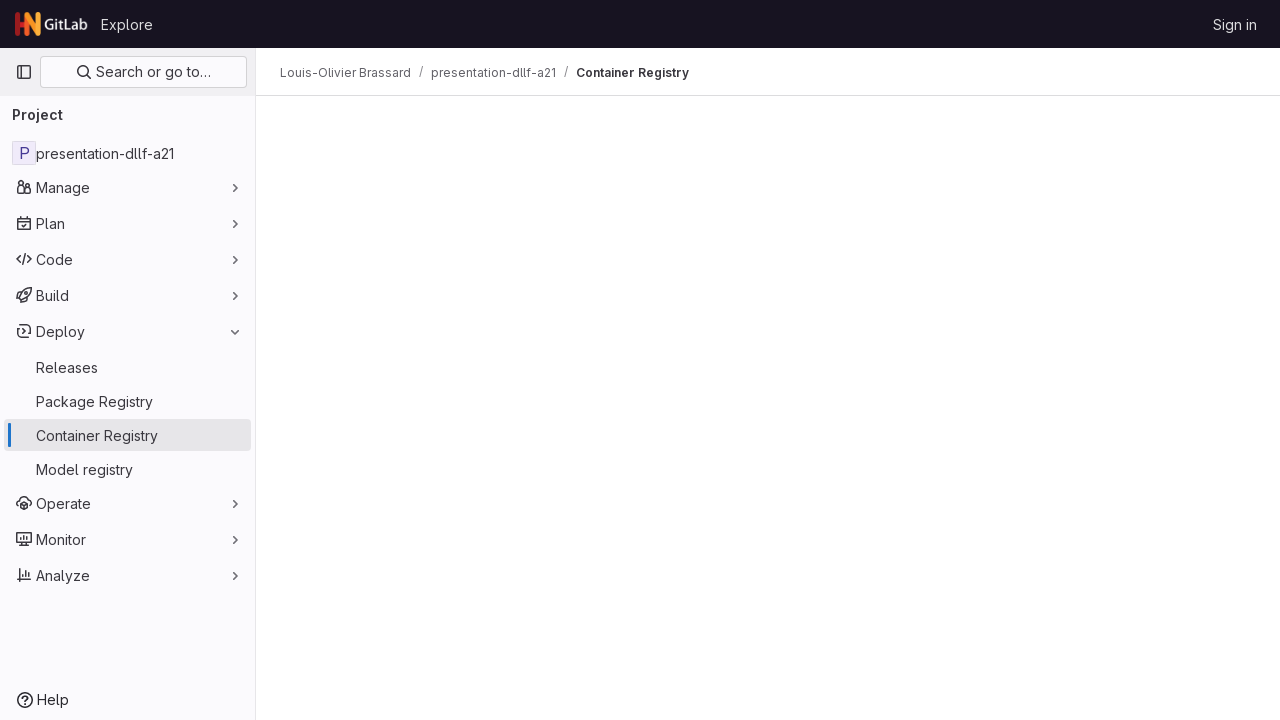

--- FILE ---
content_type: text/javascript; charset=utf-8
request_url: https://gitlab.huma-num.fr/assets/webpack/commons-pages.groups.registry.repositories-pages.projects.registry.repositories.915e18a3.chunk.js
body_size: 24644
content:
(this.webpackJsonp=this.webpackJsonp||[]).push([[191],{"7wUi":function(e,n,t){"use strict";t("byxs");var i=t("ewH8"),a=t("NmEs"),r=t("Knu6"),o=t("0KyK"),l=t("2V+l"),s=t("lBdL"),d=t("GiFX"),u=t("5v28");i.default.use(d.b);const c={cacheConfig:{typePolicies:{ContainerRepositoryDetails:{fields:{tags:{keyArgs:["id","name","sort"],merge:function(e,n){return n||e}}}}}}},m=new d.b({defaultClient:Object(u.b)({},c)});var f=t("tBpV"),g=Object(f.a)({},(function(){var e=this._self._c;return e("div",[e("router-view",{ref:"router-view"})],1)}),[],!1,null,null,null).exports,p=t("lRsd"),v=t("twNY"),h=t("dsLq"),b=t("4+8U"),k=t("waGw"),y=t("eVUo"),N=t("jlnU"),S=t("2ibD"),_=t("3twG"),T=t("ygVz"),C=t("qLpH"),E=t("b9Gi"),D=t("bb8N"),P=t.n(D),R=t("qXQb"),O=t.n(R),A={props:{id:{type:String,required:!1,default:null},useUpdateFn:{type:Boolean,required:!1,default:!1}},methods:{updateImageStatus(e,{data:{destroyContainerRepository:n}}){const t={id:this.id,first:v.R},i=e.readQuery({query:O.a,variables:t}),a=Object(E.b)(i,(function(e){e.containerRepository.status=n.containerRepository.status}));e.writeQuery({query:O.a,variables:t,data:a})},doDelete(){var e=this;return this.$emit("start"),this.$apollo.mutate({mutation:P.a,variables:{id:this.id},update:this.useUpdateFn?this.updateImageStatus:void 0}).then((function({data:n}){var t,i;null!=n&&null!==(t=n.destroyContainerRepository)&&void 0!==t&&t.errors[0]?e.$emit("error",null==n||null===(i=n.destroyContainerRepository)||void 0===i?void 0:i.errors):e.$emit("success")})).catch((function(n){e.$emit("error",[n])})).finally((function(){e.$emit("end")}))}},render(){var e;return null!==(e=this.$scopedSlots)&&void 0!==e&&e.default?this.$scopedSlots.default({doDelete:this.doDelete}):null}},x=Object(f.a)(A,void 0,void 0,!1,null,null,null).exports,j=t("30su"),I=t("dsWN"),w=t("MV2A"),F={components:{GlSprintf:j.a,GlAlert:I.a,GlLink:w.a},model:{prop:"deleteAlertType",event:"change"},props:{deleteAlertType:{type:String,default:null,required:!1,validator:e=>!e||void 0!==v.e[e]},garbageCollectionHelpPagePath:{type:String,required:!1,default:""},isAdmin:{type:Boolean,default:!1,required:!1}},computed:{deleteAlertConfig(){const e={title:"",message:"",type:"success"};return this.deleteAlertType&&([e.type]=this.deleteAlertType.split("_"),e.message=v.e[this.deleteAlertType],this.isAdmin&&"success"===e.type&&(e.title=e.message,e.message=v.a)),e}}},L=Object(f.a)(F,(function(){var e=this,n=e._self._c;return e.deleteAlertType?n("gl-alert",{attrs:{variant:e.deleteAlertConfig.type,title:e.deleteAlertConfig.title},on:{dismiss:function(n){return e.$emit("change",null)}}},[n("gl-sprintf",{attrs:{message:e.deleteAlertConfig.message},scopedSlots:e._u([{key:"docLink",fn:function({content:t}){return[n("gl-link",{attrs:{href:e.garbageCollectionHelpPagePath,target:"_blank"}},[e._v("\n        "+e._s(t)+"\n      ")])]}}],null,!1,3646960712)})],1):e._e()}),[],!1,null,null,null).exports,$=t("1cpz"),V=t("PrLL"),G=t("/lV4"),M=t("yUjh"),B={components:{GlModal:$.a,GlSprintf:j.a,GlFormInput:V.a},props:{itemsToBeDeleted:{type:Array,required:!1,default:function(){return[]}},deleteImage:{type:Boolean,default:!1,required:!1}},data:()=>({inputImageName:""}),computed:{imageName(){const[e]=this.itemsToBeDeleted;return Object(M.a)(e)},modalTitle(){return this.deleteImage?v.G:Object(G.f)("ContainerRegistry|Remove tag","ContainerRegistry|Remove tags",this.itemsToBeDeleted.length)},modalDescription(){if(this.deleteImage)return{message:v.F,item:this.imageName};if(this.itemsToBeDeleted.length>1)return{message:v.zb,item:this.itemsToBeDeleted.length};const[e]=this.itemsToBeDeleted;return{message:v.Bb,item:null==e?void 0:e.path}},disablePrimaryButton(){return this.deleteImage&&this.inputImageName!==this.imageName},primaryActionProps(){return{text:Object(G.a)("Delete"),attributes:{variant:"danger",disabled:this.disablePrimaryButton}}}},methods:{show(){this.$refs.deleteModal.show()}},modal:{cancelAction:{text:Object(G.a)("Cancel")}}},q=Object(f.a)(B,(function(){var e=this,n=e._self._c;return n("gl-modal",{ref:"deleteModal",attrs:{"modal-id":"delete-modal","ok-variant":"danger",size:"sm","action-primary":e.primaryActionProps,"action-cancel":e.$options.modal.cancelAction},on:{primary:function(n){return e.$emit("confirmDelete")},cancel:function(n){return e.$emit("cancelDelete")},change:function(n){e.inputImageName=""}},scopedSlots:e._u([{key:"modal-title",fn:function(){return[e._v(e._s(e.modalTitle))]},proxy:!0}])},[e._v(" "),e.modalDescription?n("p",{attrs:{"data-testid":"description"}},[n("gl-sprintf",{attrs:{message:e.modalDescription.message},scopedSlots:e._u([{key:"item",fn:function(){return[n("b",[e._v(e._s(e.modalDescription.item))])]},proxy:!0},{key:"code",fn:function(){return[n("code",[e._v(e._s(e.modalDescription.item))])]},proxy:!0}],null,!1,3425336062)})],1):e._e(),e._v(" "),e.deleteImage?n("div",[n("gl-form-input",{model:{value:e.inputImageName,callback:function(n){e.inputImageName=n},expression:"inputImageName"}})],1):e._e()])}),[],!1,null,null,null).exports,H=t("Bo17"),z=t("XiQx"),U=t("s1D3"),X=t("z1xw"),W=t("yPtd"),Q=t("fAAU"),K=t("vN1d"),Y=t("5QKO"),J=t("bOix"),Z=t("SNRI"),ee=t("sHIo"),ne=t("JoPM"),te=t.n(ne),ie={name:"DetailsHeader",components:{GlDisclosureDropdown:H.a,GlDisclosureDropdownItem:z.b,GlIcon:U.a,TitleArea:K.a,MetadataItem:Q.a,ProtectedBadge:W.a},directives:{GlTooltip:X.a},mixins:[Y.a,Object(ee.a)()],inject:["config"],props:{image:{type:Object,required:!0},disabled:{type:Boolean,default:!1,required:!1}},data:()=>({containerRepository:{}}),apollo:{containerRepository:{query:te.a,variables(){return{id:this.image.id,metadataDatabaseEnabled:this.config.isMetadataDatabaseEnabled}}}},computed:{imageDetails(){return{...this.image,...this.containerRepository}},visibilityIcon(){var e;return"public"===(null===(e=this.imageDetails)||void 0===e||null===(e=e.project)||void 0===e?void 0:e.visibility)?"eye":"eye-slash"},formattedCreatedAtDate(){return this.formatDate(this.imageDetails.createdAt)},containsLastPublishedAtDate(){return Boolean(this.imageDetails.lastPublishedAt)},formattedLastPublishedAtDate(){return this.containsLastPublishedAtDate?this.formatDate(this.imageDetails.lastPublishedAt):""},createdText(){return Object(G.h)(v.B,{time:this.formattedCreatedAtDate})},lastPublishedAtText(){return Object(G.h)(v.Z,{time:this.formattedLastPublishedAtDate})},tagCountText(){return this.$apollo.queries.containerRepository.loading?Object(G.g)("ContainerRegistry|-- tags"):Object(G.f)("%d tag","%d tags",this.imageDetails.tagsCount)},cleanupTextAndTooltip(){var e,n;return null!==(e=this.imageDetails.project.containerTagsExpirationPolicy)&&void 0!==e&&e.enabled?{[v.Nb]:{text:Object(G.h)(v.s,{time:this.timeFormatted(this.imageDetails.project.containerTagsExpirationPolicy.nextRunAt)})},[v.Eb]:{text:v.l,tooltip:v.m},[v.rb]:{text:v.j,tooltip:v.k},[v.Mb]:{text:v.q,tooltip:v.r}}[null===(n=this.imageDetails)||void 0===n?void 0:n.expirationPolicyCleanupStatus]:{text:v.h,tooltip:v.i}},deleteButtonDisabled(){return this.disabled||!this.imageDetails.userPermissions.destroyContainerRepository},rootImageTooltip(){return this.imageDetails.name?"":v.Cb},imageName(){return Object(M.a)(this.imageDetails)},formattedSize(){const{size:e}=this.imageDetails;return e?Object(Z.f)(Number(e)):null},showBadgeProtected(){var e;return Boolean(this.glFeatures.containerRegistryProtectedContainers)&&Boolean(null===(e=this.image)||void 0===e?void 0:e.protectionRuleExists)}},methods:{formatDate:e=>Object(J.k)(e,"mmm d, yyyy HH:MM",!0)},i18n:{DELETE_IMAGE_TEXT:v.J,MORE_ACTIONS_TEXT:v.ib,BADGE_PROTECTED_TOOLTIP_TEXT:Object(G.g)("ContainerRegistry|A protection rule exists for this container repository.")}},ae=Object(f.a)(ie,(function(){var e=this,n=e._self._c;return n("title-area",{scopedSlots:e._u([{key:"title",fn:function(){return[n("span",{attrs:{"data-testid":"title"}},[e._v("\n      "+e._s(e.imageName)+"\n    ")]),e._v(" "),e.rootImageTooltip?n("gl-icon",{directives:[{name:"gl-tooltip",rawName:"v-gl-tooltip",value:e.rootImageTooltip,expression:"rootImageTooltip"}],staticClass:"gl-text-blue-600",attrs:{name:"information-o","aria-label":e.rootImageTooltip}}):e._e()]},proxy:!0},{key:"metadata-tags-count",fn:function(){return[n("metadata-item",{attrs:{icon:"tag",text:e.tagCountText,"data-testid":"tags-count"}})]},proxy:!0},e.formattedSize?{key:"metadata-size",fn:function(){return[n("metadata-item",{attrs:{icon:"disk",text:e.formattedSize,"text-tooltip":e.s__("ContainerRegistry|Includes both tagged and untagged images"),"data-testid":"image-size"}})]},proxy:!0}:null,{key:"metadata-cleanup",fn:function(){return[n("metadata-item",{attrs:{icon:"expire",text:e.cleanupTextAndTooltip.text,"text-tooltip":e.cleanupTextAndTooltip.tooltip,size:"xl","data-testid":"cleanup"}})]},proxy:!0},{key:"metadata-updated",fn:function(){return[n("metadata-item",{attrs:{icon:e.visibilityIcon,text:e.createdText,size:"xl","data-testid":"created-and-visibility"}})]},proxy:!0},e.containsLastPublishedAtDate?{key:"metadata-last-published-at",fn:function(){return[n("metadata-item",{attrs:{icon:"calendar",text:e.lastPublishedAtText,size:"xl","data-testid":"last-published-at"}})]},proxy:!0}:null,{key:"metadata-protection-rule-exists",fn:function(){return[e.showBadgeProtected?n("protected-badge",{attrs:{"tooltip-text":e.$options.i18n.BADGE_PROTECTED_TOOLTIP_TEXT}}):e._e()]},proxy:!0},e.deleteButtonDisabled?null:{key:"right-actions",fn:function(){return[n("gl-disclosure-dropdown",{attrs:{category:"tertiary",icon:"ellipsis_v",placement:"bottom-end","toggle-text":e.$options.i18n.MORE_ACTIONS_TEXT,"text-sr-only":"","no-caret":""}},[n("gl-disclosure-dropdown-item",{on:{action:function(n){return e.$emit("delete")}},scopedSlots:e._u([{key:"list-item",fn:function(){return[n("span",{staticClass:"gl-text-red-500"},[e._v("\n            "+e._s(e.$options.i18n.DELETE_IMAGE_TEXT)+"\n          ")])]},proxy:!0}],null,!1,1800777811)})],1)]},proxy:!0}],null,!0)})}),[],!1,null,null,null).exports,re={components:{GlSprintf:j.a,GlAlert:I.a,GlLink:w.a},props:{runCleanupPoliciesHelpPagePath:{type:String,required:!1,default:""},cleanupPoliciesHelpPagePath:{type:String,required:!1,default:""}},i18n:{DELETE_ALERT_TITLE:v.E,DELETE_ALERT_LINK_TEXT:v.D}},oe=Object(f.a)(re,(function(){var e=this,n=e._self._c;return n("gl-alert",{attrs:{variant:"warning",title:e.$options.i18n.DELETE_ALERT_TITLE},on:{dismiss:function(n){return e.$emit("dismiss")}}},[n("gl-sprintf",{attrs:{message:e.$options.i18n.DELETE_ALERT_LINK_TEXT},scopedSlots:e._u([{key:"adminLink",fn:function({content:t}){return[n("gl-link",{attrs:{"data-testid":"run-link",href:e.runCleanupPoliciesHelpPagePath,target:"_blank"}},[e._v(e._s(t))])]}},{key:"docLink",fn:function({content:t}){return[n("gl-link",{attrs:{"data-testid":"help-link",href:e.cleanupPoliciesHelpPagePath,target:"_blank"}},[e._v(e._s(t))])]}}])})],1)}),[],!1,null,null,null).exports,le={components:{GlAlert:I.a,GlSprintf:j.a,GlLink:w.a},props:{status:{type:String,required:!0}},computed:{message(){return v.X[this.status]},title(){return v.Y[this.status]},variant(){return v.W[this.status]}},links:{PACKAGE_DELETE_HELP_PAGE_PATH:v.sb}},se=Object(f.a)(le,(function(){var e=this,n=e._self._c;return n("gl-alert",{attrs:{title:e.title,variant:e.variant}},[n("span",{attrs:{"data-testid":"message"}},[n("gl-sprintf",{attrs:{message:e.message},scopedSlots:e._u([{key:"link",fn:function({content:t}){return[n("gl-link",{attrs:{href:e.$options.links.PACKAGE_DELETE_HELP_PAGE_PATH,target:"_blank"}},[e._v(e._s(t))])]}}])})],1)])}),[],!1,null,null,null).exports,de=(t("3UXl"),t("iyoE"),t("RFHG"),t("z6RN"),t("xuo1"),t("UezY"),t("hG7+"),t("abAF")),ue=t("hnpn"),ce=t("M678"),me=t("zAOb"),fe=t("W4cT"),ge=t("SGuc"),pe=t.n(ge),ve=t("Xot+"),he=t.n(ve),be=t("SeSR"),ke=t("Lzak"),ye=t("rK/1"),Ne=t("o9pg"),Se=t("Igzg"),_e=t("Fsq/"),Te=t("FkSe"),Ce=t("mQrz"),Ee=t("FxFN"),De=t("4wgn"),Pe=t("HyaD"),Re=t.n(Pe),Oe={components:{GlLoadingIcon:Te.a,GlAlert:I.a,GlModal:$.a,CodeBlockHighlighted:Ce.a},props:{visible:{type:Boolean,required:!0},digest:{type:String,required:!1,default:null}},data:()=>({manifestDetails:null}),computed:{prettyFormattedDetails(){try{const e=this.manifestDetails.replaceAll("=>",":"),n=JSON.parse(e);return JSON.stringify(n,null,2)}catch{return this.manifestDetails}}},apollo:{manifestDetails:{query:Re.a,variables(){return{id:Object(Ee.c)(De.l,this.$route.params.id),reference:this.digest}},update:({containerRepository:e})=>e.manifest,skip(){return!this.digest},error(){this.manifestDetails=null}}},cancel:{text:Object(G.a)("Close")}},Ae=Object(f.a)(Oe,(function(){var e=this,n=e._self._c;return n("gl-modal",{attrs:{"modal-id":"signature-details-modal",visible:e.visible,title:e.s__("ContainerRegistry|Signature details"),"action-cancel":e.$options.cancel,scrollable:""},on:{hidden:function(n){return e.$emit("close")}}},[e.$apollo.queries.manifestDetails.loading?n("gl-loading-icon",{attrs:{size:"lg"}}):e.manifestDetails?n("code-block-highlighted",{attrs:{language:"json",code:e.prettyFormattedDetails}}):n("gl-alert",{attrs:{dismissible:!1,variant:"danger"}},[e._v("\n    "+e._s(e.s__("ContainerRegistry|Could not load signature details."))+"\n  ")])],1)}),[],!1,null,null,null).exports,xe={components:{GlSprintf:j.a,GlFormCheckbox:be.a,GlIcon:U.a,GlDisclosureDropdown:H.a,GlBadge:ke.a,GlLink:w.a,ListItem:Se.a,ClipboardButton:ye.a,TimeAgoTooltip:_e.a,DetailsRow:Ne.a,SignatureDetailsModal:Ae},directives:{GlTooltip:X.a},props:{tag:{type:Object,required:!0},isMobile:{type:Boolean,default:!0,required:!1},selected:{type:Boolean,default:!1,required:!1},disabled:{type:Boolean,default:!1,required:!1}},i18n:{REMOVE_TAG_BUTTON_TITLE:v.Ab,DIGEST_LABEL:v.K,CREATED_AT_LABEL:v.C,PUBLISHED_DETAILS_ROW_TEXT:v.ub,MANIFEST_DETAILS_ROW_TEST:v.cb,MANIFEST_MEDIA_TYPE_ROW_TEXT:v.db,CONFIGURATION_DETAILS_ROW_TEST:v.t,MISSING_MANIFEST_WARNING_TOOLTIP:v.eb,MORE_ACTIONS_TEXT:v.ib,COPY_IMAGE_PATH_TITLE:v.y,SIGNATURE_BADGE_TOOLTIP:v.Hb},data:()=>({selectedDigest:null}),computed:{items(){var e=this;return[{text:this.$options.i18n.REMOVE_TAG_BUTTON_TITLE,extraAttrs:{class:"!gl-text-red-500","data-testid":"single-delete-button"},action:function(){e.$emit("delete")}}]},formattedSize(){return this.tag.totalSize?Object(Z.f)(Number(this.tag.totalSize)):v.kb},layers(){return this.tag.layers?Object(G.f)("%d layer","%d layers",this.tag.layers):""},mobileClasses(){return this.isMobile?"gl-max-w-20":""},shortDigest(){var e,n;return null!==(e=null===(n=this.tag.digest)||void 0===n?void 0:n.substring(7,14))&&void 0!==e?e:v.lb},publishDateTime(){return this.tag.publishedAt||this.tag.createdAt},publishedDateTime(){return J.H.asDateTimeFull.format(Object(J.M)(this.publishDateTime))},formattedRevision(){return"sha256:"+this.tag.revision},tagLocation(){var e;return null===(e=this.tag.path)||void 0===e?void 0:e.replace(":"+this.tag.name,"")},isEmptyRevision(){return""===this.tag.revision},isInvalidTag(){return!this.tag.digest},showConfigDigest(){return!this.isInvalidTag&&!this.isEmptyRevision},showManifestMediaType(){return!this.isInvalidTag&&this.tag.mediaType},signatures(){return(this.tag.referrers||[]).filter((function({artifactType:e}){return"application/vnd.dev.cosign.artifact.sig.v1+json"===e}))},isDockerOrOciMediaType(){return this.tag.mediaType===v.L||this.tag.mediaType===v.qb}}},je=Object(f.a)(xe,(function(){var e=this,n=e._self._c;return n("list-item",e._b({attrs:{selected:e.selected,disabled:e.disabled},scopedSlots:e._u([{key:"left-action",fn:function(){return[e.tag.userPermissions.destroyContainerRepositoryTag?n("gl-form-checkbox",{staticClass:"gl-m-0",attrs:{disabled:e.disabled,checked:e.selected},on:{change:function(n){return e.$emit("select")}}}):e._e()]},proxy:!0},{key:"left-primary",fn:function(){return[n("div",{staticClass:"gl-flex gl-items-center"},[n("div",{directives:[{name:"gl-tooltip",rawName:"v-gl-tooltip",value:e.tag.name,expression:"tag.name"}],staticClass:"gl-overflow-hidden gl-text-ellipsis gl-whitespace-nowrap",class:e.mobileClasses,attrs:{"data-testid":"name"}},[e._v("\n        "+e._s(e.tag.name)+"\n      ")]),e._v(" "),e.tag.location?n("clipboard-button",{staticClass:"gl-ml-2",attrs:{title:e.$options.i18n.COPY_IMAGE_PATH_TITLE,text:e.tag.location,category:"tertiary",disabled:e.disabled,size:"small"}}):e._e(),e._v(" "),e.isInvalidTag?n("gl-icon",{directives:[{name:"gl-tooltip",rawName:"v-gl-tooltip.d0",value:e.$options.i18n.MISSING_MANIFEST_WARNING_TOOLTIP,expression:"$options.i18n.MISSING_MANIFEST_WARNING_TOOLTIP",modifiers:{d0:!0}}],staticClass:"gl-mr-2 gl-text-orange-500",attrs:{name:"warning"}}):e._e()],1)]},proxy:!0},e.signatures.length?{key:"left-after-toggle",fn:function(){return[n("gl-badge",{directives:[{name:"gl-tooltip",rawName:"v-gl-tooltip.d0",value:e.$options.i18n.SIGNATURE_BADGE_TOOLTIP,expression:"$options.i18n.SIGNATURE_BADGE_TOOLTIP",modifiers:{d0:!0}}],staticClass:"gl-ml-4"},[e._v("\n      "+e._s(e.s__("ContainerRegistry|Signed"))+"\n    ")])]},proxy:!0}:null,{key:"left-secondary",fn:function(){return[e.isDockerOrOciMediaType?n("gl-badge",{attrs:{"data-testid":"index-badge"}},[e._v("\n      "+e._s(e.s__("ContainerRegistry|index"))+"\n    ")]):n("span",{attrs:{"data-testid":"size"}},[e._v("\n      "+e._s(e.formattedSize)+"\n      "),e.formattedSize&&e.layers?[e._v("·")]:e._e(),e._v("\n      "+e._s(e.layers)+"\n    ")],2)]},proxy:!0},{key:"right-primary",fn:function(){return[n("span",{attrs:{"data-testid":"time"}},[n("gl-sprintf",{attrs:{message:e.$options.i18n.CREATED_AT_LABEL},scopedSlots:e._u([{key:"timeInfo",fn:function(){return[n("time-ago-tooltip",{attrs:{time:e.publishDateTime}})]},proxy:!0}])})],1)]},proxy:!0},{key:"right-secondary",fn:function(){return[n("span",{attrs:{"data-testid":"digest"}},[n("gl-sprintf",{attrs:{message:e.$options.i18n.DIGEST_LABEL},scopedSlots:e._u([{key:"imageId",fn:function(){return[e._v(e._s(e.shortDigest))]},proxy:!0}])})],1)]},proxy:!0},e.tag.userPermissions.destroyContainerRepositoryTag?{key:"right-action",fn:function(){return[n("gl-disclosure-dropdown",{class:{"gl-pointer-events-none gl-opacity-0":e.disabled},attrs:{disabled:e.disabled,icon:"ellipsis_v","toggle-text":e.$options.i18n.MORE_ACTIONS_TEXT,"text-sr-only":!0,category:"tertiary","no-caret":"",placement:"bottom-end","data-testid":"additional-actions",items:e.items}})]},proxy:!0}:null,e.isInvalidTag?null:{key:"details-published",fn:function(){return[n("details-row",{attrs:{icon:"clock",padding:"gl-py-3","data-testid":"published-date-detail"}},[n("gl-sprintf",{attrs:{message:e.$options.i18n.PUBLISHED_DETAILS_ROW_TEXT},scopedSlots:e._u([{key:"repositoryPath",fn:function(){return[n("i",[e._v(e._s(e.tagLocation))])]},proxy:!0},{key:"dateTime",fn:function(){return[e._v("\n          "+e._s(e.publishedDateTime)+"\n        ")]},proxy:!0}],null,!1,1412041551)})],1)]},proxy:!0},e.isInvalidTag?null:{key:"details-manifest-digest",fn:function(){return[n("details-row",{attrs:{icon:"log","data-testid":"manifest-detail"}},[n("gl-sprintf",{attrs:{message:e.$options.i18n.MANIFEST_DETAILS_ROW_TEST},scopedSlots:e._u([{key:"digest",fn:function(){return[e._v("\n          "+e._s(e.tag.digest)+"\n        ")]},proxy:!0}],null,!1,765767404)}),e._v(" "),e.tag.digest?n("clipboard-button",{attrs:{title:e.tag.digest,text:e.tag.digest,category:"tertiary",size:"small",disabled:e.disabled}}):e._e()],1)]},proxy:!0},e.showManifestMediaType?{key:"details-manifest-media-type",fn:function(){return[n("details-row",{attrs:{icon:"media","data-testid":"manifest-media-type"}},[n("gl-sprintf",{attrs:{message:e.$options.i18n.MANIFEST_MEDIA_TYPE_ROW_TEXT},scopedSlots:e._u([{key:"mediaType",fn:function(){return[e._v("\n          "+e._s(e.tag.mediaType)+"\n        ")]},proxy:!0}],null,!1,1039520396)})],1)]},proxy:!0}:null,e.showConfigDigest?{key:"details-configuration-digest",fn:function(){return[n("details-row",{attrs:{icon:"cloud-gear","data-testid":"configuration-detail"}},[n("gl-sprintf",{attrs:{message:e.$options.i18n.CONFIGURATION_DETAILS_ROW_TEST},scopedSlots:e._u([{key:"digest",fn:function(){return[e._v("\n          "+e._s(e.formattedRevision)+"\n        ")]},proxy:!0}],null,!1,2143122301)}),e._v(" "),e.formattedRevision?n("clipboard-button",{attrs:{title:e.formattedRevision,text:e.formattedRevision,category:"tertiary",size:"small",disabled:e.disabled}}):e._e()],1)]},proxy:!0}:null,e.signatures.length?{key:"details-signatures",fn:function(){return[e._l(e.signatures,(function({digest:t},i){return n("details-row",{key:i,attrs:{icon:"pencil","data-testid":"signatures-detail"}},[n("div",{staticClass:"gl-flex"},[n("span",{staticClass:"gl-mr-3 gl-grow gl-basis-0 gl-truncate"},[n("gl-sprintf",{attrs:{message:e.s__("ContainerRegistry|Signature digest: %{digest}")},scopedSlots:e._u([{key:"digest",fn:function(){return[e._v(e._s(t))]},proxy:!0}],null,!0)})],1),e._v(" "),n("gl-link",{on:{click:function(n){e.selectedDigest=t}}},[e._v("\n          "+e._s(e.__("View details"))+"\n        ")])],1)])})),e._v(" "),n("signature-details-modal",{attrs:{visible:Boolean(e.selectedDigest),digest:e.selectedDigest},on:{close:function(n){e.selectedDigest=null}}})]},proxy:!0}:null],null,!0)},"list-item",e.$attrs,!1))}),[],!1,null,null,null).exports,Ie={name:"TagsList",components:{DeleteModal:q,GlEmptyState:h.a,TagsListRow:je,TagsLoader:me.a,RegistryList:de.a,PersistedPagination:ue.a,PersistedSearch:ce.a},mixins:[T.b.mixin(),Object(ee.a)()],inject:["config"],props:{id:{type:[Number,String],required:!0},isMobile:{type:Boolean,default:!0,required:!1},disabled:{type:Boolean,default:!1,required:!1},isImageLoading:{type:Boolean,default:!1,required:!1}},i18n:{REMOVE_TAGS_BUTTON_TITLE:v.yb,TAGS_LIST_TITLE:v.Jb},apollo:{containerRepository:{query:pe.a,fetchPolicy:u.c.CACHE_AND_NETWORK,skip(){return!this.sort},variables(){return this.queryVariables},error(){Object(N.createAlert)({message:v.Q})}}},data:()=>({containerRepository:{},filters:{},itemsToBeDeleted:[],isDeleteInProgress:!1,sort:null,pageParams:{}}),computed:{defaultSort(){return this.config.isMetadataDatabaseEnabled?"desc":"asc"},sortableFields(){return(this.config.isMetadataDatabaseEnabled?[v.vb]:[]).concat(v.jb)},listTitle(){return Object(G.f)("%d tag","%d tags",this.tags.length)},tags(){var e;return(null===(e=this.containerRepository)||void 0===e||null===(e=e.tags)||void 0===e?void 0:e.nodes)||[]},hideBulkDelete(){var e;return!(null!==(e=this.containerRepository)&&void 0!==e&&e.userPermissions.destroyContainerRepository)},tagsPageInfo(){var e;return null===(e=this.containerRepository)||void 0===e||null===(e=e.tags)||void 0===e?void 0:e.pageInfo},pageSize(){return this.config.isMetadataDatabaseEnabled?v.S:v.R},queryVariables(){var e;return{id:Object(_.A)(this.config.gidPrefix,""+this.id),first:this.pageSize,name:null===(e=this.filters)||void 0===e?void 0:e.name,sort:this.sort,referrers:this.glFeatures.showContainerRegistryTagSignatures,...this.pageParams}},hasNoTags(){return 0===this.tags.length},isLoading(){return this.isImageLoading||this.$apollo.queries.containerRepository.loading||this.isDeleteInProgress||!this.sort},hasFilters(){var e;return null===(e=this.filters)||void 0===e?void 0:e.name},emptyStateTitle(){return this.hasFilters?v.nb:v.pb},emptyStateDescription(){return this.hasFilters?v.mb:v.ob},tracking(){var e;return{label:(null===(e=this.itemsToBeDeleted)||void 0===e?void 0:e.length)>1?"bulk_registry_tag_delete":"registry_tag_delete"}}},methods:{deleteTags(e){this.itemsToBeDeleted=e,this.track("click_button"),this.$refs.deleteModal.show()},confirmDelete(){this.handleDeleteTag()},async handleDeleteTag(){this.track("confirm_delete");const{itemsToBeDeleted:e}=this;this.isDeleteInProgress=!0;try{var n;const{data:t}=await this.$apollo.mutate({mutation:he.a,variables:{id:this.queryVariables.id,tagNames:e.map((function(e){return e.name}))},awaitRefetchQueries:!0,refetchQueries:[{query:pe.a,variables:this.queryVariables}]});if(null!=t&&null!==(n=t.destroyContainerRepositoryTags)&&void 0!==n&&n.errors[0])throw new Error;this.$emit("delete",1===e.length?v.f:v.g),this.itemsToBeDeleted=[]}catch(n){this.$emit("delete",1===e.length?v.c:v.d)}finally{this.isDeleteInProgress=!1}},fetchNextPage(){var e;this.pageParams=Object(M.b)(null===(e=this.tagsPageInfo)||void 0===e?void 0:e.endCursor,this.pageSize)},fetchPreviousPage(){var e;this.pageParams=Object(M.d)(null===(e=this.tagsPageInfo)||void 0===e?void 0:e.startCursor,this.pageSize)},handleSearchUpdate({sort:e,filters:n,pageInfo:t}){this.pageParams=Object(M.c)(t,this.pageSize),this.sort=e,this.filters=n.filter((function(e){var n;return null===(n=e.value)||void 0===n?void 0:n.data})).reduce((function(e,n){return n.type===fe.d?{...e,name:n.value.data.trim()}:e}),{})}}},we=Object(f.a)(Ie,(function(){var e=this,n=e._self._c;return n("div",[n("persisted-search",{attrs:{"sortable-fields":e.sortableFields,"default-order":e.sortableFields[0].orderBy,"default-sort":e.defaultSort},on:{update:e.handleSearchUpdate}}),e._v(" "),e.isLoading?n("tags-loader"):[e.hasNoTags?n("gl-empty-state",{staticClass:"gl-mx-auto gl-my-0",attrs:{title:e.emptyStateTitle,"svg-path":e.config.noContainersImage,"svg-height":null,description:e.emptyStateDescription}}):[n("registry-list",{attrs:{"hidden-delete":e.hideBulkDelete,title:e.listTitle,items:e.tags,"id-property":"name"},on:{delete:e.deleteTags},scopedSlots:e._u([{key:"default",fn:function({selectItem:t,isSelected:i,item:a,first:r}){return[n("tags-list-row",{attrs:{tag:a,first:r,selected:i(a),"is-mobile":e.isMobile,disabled:e.disabled},on:{select:function(e){return t(a)},delete:function(n){return e.deleteTags([a])}}})]}}])}),e._v(" "),n("delete-modal",{ref:"deleteModal",attrs:{"items-to-be-deleted":e.itemsToBeDeleted},on:{confirmDelete:e.confirmDelete,cancel:function(n){return e.track("cancel_delete")}}})]],e._v(" "),e.isDeleteInProgress?e._e():n("div",{staticClass:"gl-flex gl-justify-center"},[n("persisted-pagination",{staticClass:"gl-mt-3",attrs:{pagination:e.tagsPageInfo},on:{prev:e.fetchPreviousPage,next:e.fetchNextPage}})],1)],2)}),[],!1,null,null,null).exports,Fe={name:"RegistryDetailsPage",components:{GlEmptyState:h.a,GlSkeletonLoader:b.a,DeleteAlert:L,PartialCleanupAlert:oe,DetailsHeader:ae,DeleteModal:q,TagsList:we,StatusAlert:se,DeleteImage:x},directives:{GlResizeObserver:k.a},mixins:[T.b.mixin()],inject:["breadCrumbState","config"],i18n:{MISSING_OR_DELETED_IMAGE_TITLE:v.hb,MISSING_OR_DELETED_IMAGE_MESSAGE:v.gb},cleanupPoliciesHelpUrl:Object(C.a)("user/packages/container_registry/reduce_container_registry_storage",{anchor:"cleanup-policy"}),garbageCollectionHelpUrl:Object(C.a)("administration/packages/container_registry",{anchor:"container-registry-garbage-collection"}),runCleanupPoliciesHelpUrl:Object(C.a)("administration/packages/container_registry",{anchor:"run-the-cleanup-policy-now"}),apollo:{containerRepository:{query:O.a,variables(){return this.queryVariables},result(){this.updateBreadcrumb()},error(){Object(N.createAlert)({message:v.Q})}}},data:()=>({containerRepository:{},itemsToBeDeleted:[],isMobile:!1,mutationLoading:!1,deleteAlertType:null,hidePartialCleanupWarning:!1}),computed:{queryVariables(){return{id:Object(_.A)(this.config.gidPrefix,""+this.$route.params.id)}},isLoading(){return this.$apollo.queries.containerRepository.loading||this.mutationLoading},showPartialCleanupWarning(){var e;return this.config.showUnfinishedTagCleanupCallout&&(null===(e=this.containerRepository)||void 0===e?void 0:e.expirationPolicyCleanupStatus)===v.Mb&&!this.hidePartialCleanupWarning},tracking:()=>({label:"registry_image_delete"}),pageActionsAreDisabled(){var e;return Boolean(null===(e=this.containerRepository)||void 0===e?void 0:e.status)}},methods:{updateBreadcrumb(){var e,n,t;const i=null!==(e=this.containerRepository)&&void 0!==e&&e.id?(null===(n=this.containerRepository)||void 0===n?void 0:n.name)||(null===(t=this.containerRepository)||void 0===t||null===(t=t.project)||void 0===t?void 0:t.path):v.fb;this.breadCrumbState.updateName(i)},confirmDelete(){this.$refs.deleteImage.doDelete()},handleResize(){this.isMobile="xs"===y.a.getBreakpointSize()},dismissPartialCleanupWarning(){this.hidePartialCleanupWarning=!0,S.a.post(this.config.userCalloutsPath,{feature_name:this.config.userCalloutId})},deleteImage(){this.itemsToBeDeleted=[{...this.containerRepository}],this.$refs.deleteModal.show()},deleteImageError(){this.deleteAlertType=v.b},deleteImageIniit(){this.itemsToBeDeleted=[],this.mutationLoading=!0},showAlert(e){this.deleteAlertType=e}}},Le=Object(f.a)(Fe,(function(){var e=this,n=e._self._c;return n("div",{directives:[{name:"gl-resize-observer",rawName:"v-gl-resize-observer",value:e.handleResize,expression:"handleResize"}],staticClass:"gl-my-3"},[e.containerRepository?[n("delete-alert",{staticClass:"gl-my-2",attrs:{"garbage-collection-help-page-path":e.$options.garbageCollectionHelpUrl,"is-admin":e.config.isAdmin},model:{value:e.deleteAlertType,callback:function(n){e.deleteAlertType=n},expression:"deleteAlertType"}}),e._v(" "),e.showPartialCleanupWarning?n("partial-cleanup-alert",{attrs:{"run-cleanup-policies-help-page-path":e.$options.runCleanupPoliciesHelpUrl,"cleanup-policies-help-page-path":e.$options.cleanupPoliciesHelpUrl},on:{dismiss:e.dismissPartialCleanupWarning}}):e._e(),e._v(" "),e.containerRepository.status?n("status-alert",{attrs:{status:e.containerRepository.status}}):e._e(),e._v(" "),e.isLoading?n("div",{staticClass:"gl-my-6"},[n("gl-skeleton-loader")],1):n("details-header",{attrs:{image:e.containerRepository,disabled:e.pageActionsAreDisabled},on:{delete:e.deleteImage}}),e._v(" "),n("tags-list",{attrs:{id:e.$route.params.id,"is-image-loading":e.isLoading,"is-mobile":e.isMobile,disabled:e.pageActionsAreDisabled},on:{delete:e.showAlert}}),e._v(" "),n("delete-image",{ref:"deleteImage",attrs:{id:e.containerRepository.id,"use-update-fn":""},on:{start:e.deleteImageIniit,error:e.deleteImageError,end:function(n){e.mutationLoading=!1}}}),e._v(" "),n("delete-modal",{ref:"deleteModal",attrs:{"items-to-be-deleted":e.itemsToBeDeleted,"delete-image":""},on:{confirmDelete:e.confirmDelete,cancel:function(n){return e.track("cancel_delete")}}})]:n("gl-empty-state",{staticClass:"gl-mx-auto gl-my-0",attrs:{title:e.$options.i18n.MISSING_OR_DELETED_IMAGE_TITLE,description:e.$options.i18n.MISSING_OR_DELETED_IMAGE_MESSAGE,"svg-path":e.config.noContainersImage,"svg-height":null}})],2)}),[],!1,null,null,null).exports,$e=t("B42D"),Ve=t.n($e),Ge=(t("B++/"),t("47t/"),t("4lAS")),Me=t("MUAP"),Be=t.n(Me),qe=t("AxUD"),He=t("FF2E"),ze={name:"ListHeader",components:{TitleArea:K.a,MetadataItem:Q.a,GlLink:w.a,MetadataContainerScanning:function(){return t.e(3).then(t.bind(null,"4b03"))},ContainerScanningCounts:function(){return t.e(3).then(t.bind(null,"4b03"))}},inject:["config"],props:{expirationPolicy:{type:Object,default:function(){return{}},required:!1},imagesCount:{type:Number,default:0,required:!1},helpPagePath:{type:String,default:"",required:!1},hideExpirationPolicyData:{type:Boolean,required:!1,default:!1},metadataLoading:{type:Boolean,required:!1,default:!1},cleanupPoliciesSettingsPath:{type:String,default:"",required:!1},showCleanupPolicyLink:{type:Boolean,required:!1,default:!1}},loader:{repeat:10,width:1e3,height:40},i18n:{CONTAINER_REGISTRY_TITLE:v.w,SET_UP_CLEANUP:v.Gb},computed:{imagesCountText(){const e=Object(G.f)("ContainerRegistry|%{count} Image repository","ContainerRegistry|%{count} Image repositories",this.imagesCount);return Object(G.h)(e,{count:this.imagesCount})},timeTillRun(){var e;const n=Object(J.e)(null===(e=this.expirationPolicy)||void 0===e?void 0:e.next_run_at);return Object(J.d)(n/1e3)},expirationPolicyEnabled(){var e;return null===(e=this.expirationPolicy)||void 0===e?void 0:e.enabled},expirationPolicyText(){return this.expirationPolicyEnabled?Object(G.h)(v.P,{time:this.timeTillRun}):v.O}}},Ue=Object(f.a)(ze,(function(){var e=this,n=e._self._c;return n("title-area",{attrs:{title:e.$options.i18n.CONTAINER_REGISTRY_TITLE,"metadata-loading":e.metadataLoading},scopedSlots:e._u([{key:"right-actions",fn:function(){return[e._t("commands")]},proxy:!0},e.imagesCount?{key:"metadata-count",fn:function(){return[n("metadata-item",{attrs:{"data-testid":"images-count",icon:"container-image",text:e.imagesCountText,size:"xl"}})]},proxy:!0}:null,{key:"metadata-exp-policies",fn:function(){return[e.hideExpirationPolicyData?e._e():n("metadata-item",{attrs:{"data-testid":"expiration-policy",icon:"clock",text:e.expirationPolicyText,size:"xl"}}),e._v(" "),e.showCleanupPolicyLink?n("gl-link",{staticClass:"gl-ml-2",attrs:{href:e.cleanupPoliciesSettingsPath}},[e._v(e._s(e.$options.i18n.SET_UP_CLEANUP))]):e._e()]},proxy:!0},e.config.isGroupPage?null:{key:"metadata-container-scanning",fn:function(){return[n("metadata-container-scanning")]},proxy:!0}],null,!0)},[e._v(" "),e._v(" "),e._v(" "),e._v(" "),e.config.isGroupPage?e._e():[n("container-scanning-counts")]],2)}),[],!1,null,null,null).exports,Xe=t("mDT2"),We=t.n(Xe),Qe={name:"RegistryListPage",components:{GlButton:Ge.a,GlEmptyState:h.a,ProjectEmptyState:function(){return t.e(259).then(t.bind(null,"GRzq"))},GroupEmptyState:function(){return t.e(259).then(t.bind(null,"Bcyd"))},ImageList:function(){return t.e(259).then(t.bind(null,"q0AU"))},CliCommands:function(){return t.e(259).then(t.bind(null,"ABXa"))},DeleteModal:q,GlSprintf:j.a,GlLink:w.a,GlAlert:I.a,GlSkeletonLoader:b.a,RegistryHeader:Ue,DeleteImage:x,MetadataDatabaseAlert:He.a,PersistedPagination:ue.a,PersistedSearch:ce.a},directives:{GlTooltip:X.a},mixins:[T.b.mixin()],inject:["config","dockerBuildCommand","dockerPushCommand","dockerLoginCommand"],loader:{repeat:10,width:1e3,height:40},i18n:{CONNECTION_ERROR_TITLE:v.v,CONNECTION_ERROR_MESSAGE:v.u,EMPTY_RESULT_TITLE:v.N,EMPTY_RESULT_MESSAGE:v.M,SETTINGS_TEXT:v.Fb},searchConfig:v.Ib,apollo:{baseImages:{skip(){return!this.fetchBaseQuery},query:Be.a,fetchPolicy:u.c.CACHE_AND_NETWORK,variables(){return this.queryVariables},update(e){var n,t;return null!==(n=null===(t=e[this.graphqlResource])||void 0===t||null===(t=t.containerRepositories)||void 0===t?void 0:t.nodes)&&void 0!==n?n:[]},result({data:e}){var n,t;e&&(this.pageInfo=null===(n=e[this.graphqlResource])||void 0===n||null===(n=n.containerRepositories)||void 0===n?void 0:n.pageInfo,this.containerRepositoriesCount=null===(t=e[this.graphqlResource])||void 0===t?void 0:t.containerRepositoriesCount)},error(){Object(N.createAlert)({message:v.Q})}},additionalDetails:{skip(){return!this.fetchAdditionalDetails},query:We.a,fetchPolicy:u.c.CACHE_AND_NETWORK,variables(){return this.queryVariables},update(e){var n,t;return null!==(n=null===(t=e[this.graphqlResource])||void 0===t||null===(t=t.containerRepositories)||void 0===t?void 0:t.nodes)&&void 0!==n?n:[]},error(){Object(N.createAlert)({message:v.Q})}}},data:()=>({baseImages:[],additionalDetails:[],pageInfo:{},containerRepositoriesCount:0,itemToDelete:{},deleteAlertType:null,sorting:null,name:null,mutationLoading:!1,fetchBaseQuery:!1,fetchAdditionalDetails:!1,pageParams:{}}),computed:{images(){var e=this;return this.baseImages?this.baseImages.map((function(n,t){return{...n,...Ve()(e.additionalDetails,t,{})}})):[]},itemsToBeDeleted(){var e;return null!==(e=this.itemToDelete)&&void 0!==e&&e.id?[this.itemToDelete]:[]},graphqlResource(){return this.config.isGroupPage?qe.t:qe.u},pageSize(){return this.config.isMetadataDatabaseEnabled?v.S:v.R},queryVariables(){return{name:this.name,sort:this.sorting,fullPath:this.config.isGroupPage?this.config.groupPath:this.config.projectPath,isGroupPage:this.config.isGroupPage,first:this.pageSize,...this.pageParams}},tracking:()=>({label:"registry_repository_delete"}),isLoading(){return this.$apollo.queries.baseImages.loading||this.mutationLoading},showCommands(){var e,n;return Boolean(!this.isLoading&&!(null!==(e=this.config)&&void 0!==e&&e.isGroupPage)&&(null===(n=this.images)||void 0===n?void 0:n.length))},showDeleteAlert(){var e;return this.deleteAlertType&&(null===(e=this.itemToDelete)||void 0===e?void 0:e.path)},showConnectionError(){return this.config.connectionError||this.config.invalidPathError},deleteImageAlertMessage(){return"success"===this.deleteAlertType?v.I:v.H}},methods:{deleteImage(e){this.track("click_button"),this.itemToDelete=e,this.$refs.deleteModal.show()},dismissDeleteAlert(){this.deleteAlertType=null,this.itemToDelete={}},fetchNextPage(){var e;this.pageParams=Object(M.b)(null===(e=this.pageInfo)||void 0===e?void 0:e.endCursor,this.pageSize)},fetchPreviousPage(){var e;this.pageParams=Object(M.d)(null===(e=this.pageInfo)||void 0===e?void 0:e.startCursor,this.pageSize)},startDelete(){this.track("confirm_delete"),this.mutationLoading=!0},handleSearchUpdate({sort:e,filters:n,pageInfo:t}){var i,a=this;this.pageParams=Object(M.c)(t,this.pageSize),this.sorting=e;const r=n.find((function(e){return e.type===fe.d}));this.name=null==r||null===(i=r.value)||void 0===i?void 0:i.data,this.fetchBaseQuery||this.fetchAdditionalDetails||(this.fetchBaseQuery=!0,setTimeout((function(){a.fetchAdditionalDetails=!0}),200))}},containerRegistryHelpUrl:Object(C.a)("user/packages/container_registry/index"),dockerConnectionErrorHelpUrl:Object(C.a)("user/packages/container_registry/troubleshoot_container_registry",{anchor:"docker-connection-error"})},Ke=Object(f.a)(Qe,(function(){var e=this,n=e._self._c;return n("div",[e.config.isMetadataDatabaseEnabled?e._e():n("metadata-database-alert"),e._v(" "),e.showDeleteAlert?n("gl-alert",{staticClass:"gl-mt-5",attrs:{variant:e.deleteAlertType,dismissible:""},on:{dismiss:e.dismissDeleteAlert}},[n("gl-sprintf",{attrs:{message:e.deleteImageAlertMessage},scopedSlots:e._u([{key:"title",fn:function(){return[e._v("\n        "+e._s(e.itemToDelete.path)+"\n      ")]},proxy:!0}],null,!1,2365357668)})],1):e._e(),e._v(" "),e.showConnectionError?n("gl-empty-state",{attrs:{title:e.$options.i18n.CONNECTION_ERROR_TITLE,"svg-path":e.config.containersErrorImage,"svg-height":null},scopedSlots:e._u([{key:"description",fn:function(){return[n("p",[n("gl-sprintf",{attrs:{message:e.$options.i18n.CONNECTION_ERROR_MESSAGE},scopedSlots:e._u([{key:"docLink",fn:function({content:t}){return[n("gl-link",{attrs:{href:e.$options.dockerContainerErrorHelpUrl,target:"_blank"}},[e._v("\n              "+e._s(t)+"\n            ")])]}}],null,!1,3002378543)})],1)]},proxy:!0}],null,!1,1801862115)}):[n("registry-header",{attrs:{"metadata-loading":e.isLoading,"images-count":e.containerRepositoriesCount,"expiration-policy":e.config.expirationPolicy,"help-page-path":e.$options.containerRegistryHelpUrl,"hide-expiration-policy-data":e.config.isGroupPage,"cleanup-policies-settings-path":e.config.cleanupPoliciesSettingsPath,"show-cleanup-policy-link":e.config.showCleanupPolicyLink},scopedSlots:e._u([{key:"commands",fn:function(){return[e.showCommands?n("cli-commands",{attrs:{"docker-build-command":e.dockerBuildCommand,"docker-push-command":e.dockerPushCommand,"docker-login-command":e.dockerLoginCommand}}):e._e(),e._v(" "),e.config.showContainerRegistrySettings?n("gl-button",{directives:[{name:"gl-tooltip",rawName:"v-gl-tooltip",value:e.$options.i18n.SETTINGS_TEXT,expression:"$options.i18n.SETTINGS_TEXT"}],attrs:{icon:"settings",href:e.config.settingsPath,"aria-label":e.$options.i18n.SETTINGS_TEXT}}):e._e()]},proxy:!0}])}),e._v(" "),n("persisted-search",{attrs:{"sortable-fields":e.$options.searchConfig,"default-order":e.$options.searchConfig[0].orderBy,"default-sort":"desc"},on:{update:e.handleSearchUpdate}}),e._v(" "),e.isLoading?n("div",{staticClass:"gl-mt-5"},e._l(e.$options.loader.repeat,(function(t){return n("gl-skeleton-loader",{key:t,attrs:{width:e.$options.loader.width,height:e.$options.loader.height,"preserve-aspect-ratio":"xMinYMax meet"}},[n("rect",{attrs:{width:"500",x:"10",y:"10",height:"20",rx:"4"}}),e._v(" "),n("circle",{attrs:{cx:"525",cy:"20",r:"10"}}),e._v(" "),n("rect",{attrs:{x:"960",y:"0",width:"40",height:"40",rx:"4"}})])})),1):[e.images.length>0||e.name?[e.images.length?n("image-list",{attrs:{images:e.images,"metadata-loading":e.$apollo.queries.additionalDetails.loading,"expiration-policy":e.config.expirationPolicy},on:{delete:e.deleteImage}}):n("gl-empty-state",{attrs:{"svg-path":e.config.noContainersImage,"svg-height":null,"data-testid":"emptySearch",title:e.$options.i18n.EMPTY_RESULT_TITLE},scopedSlots:e._u([{key:"description",fn:function(){return[e._v("\n            "+e._s(e.$options.i18n.EMPTY_RESULT_MESSAGE)+"\n          ")]},proxy:!0}],null,!1,1708416955)})]:[e.config.isGroupPage?n("group-empty-state"):n("project-empty-state")]],e._v(" "),e.mutationLoading?e._e():n("div",{staticClass:"gl-flex gl-justify-center"},[n("persisted-pagination",{staticClass:"gl-mt-3",attrs:{pagination:e.pageInfo},on:{prev:e.fetchPreviousPage,next:e.fetchNextPage}})],1),e._v(" "),n("delete-image",{attrs:{id:e.itemToDelete.id},on:{start:e.startDelete,error:function(n){e.deleteAlertType="danger"},success:function(n){e.deleteAlertType="success"},end:function(n){e.mutationLoading=!1}},scopedSlots:e._u([{key:"default",fn:function({doDelete:t}){return[n("delete-modal",{ref:"deleteModal",attrs:{"items-to-be-deleted":e.itemsToBeDeleted,"delete-image":""},on:{confirmDelete:t,cancel:function(n){return e.track("cancel_delete")}}})]}}])})]],2)}),[],!1,null,null,null).exports;i.default.use(p.a),i.default.use(o.a),i.default.use(r.a,{components:["RegistryListPage","ListHeader","ImageListRow","RegistryDetailsPage","DetailsHeader","TagsList"]});n.a=function(){const e=document.getElementById("js-container-registry");if(!e)return null;const{endpoint:n,expirationPolicy:t,isGroupPage:r,isAdmin:o,isMetadataDatabaseEnabled:d,showCleanupPolicyLink:u,showContainerRegistrySettings:c,showUnfinishedTagCleanupCallout:f,connectionError:h,invalidPathError:b,securityConfigurationPath:k,vulnerabilityReportPath:y,...N}=e.dataset,S=i.default.observable({name:"",updateName(e){this.name=e}}),_=function(e,n){return new p.a({base:e,mode:"history",routes:[{name:"list",path:"/",component:Ke,meta:{nameGenerator:function(){return v.w},root:!0}},{name:"details",path:"/:id",component:Le,meta:{nameGenerator:function(){return n.name}}}]})}(n,S);return{attachBreadcrumb:function(){return Object(s.a)(_,l.a,m)},attachMainComponent:function(){return new i.default({el:e,router:_,apolloProvider:m,components:{RegistryExplorer:g},provide:()=>({breadCrumbState:S,config:{...N,expirationPolicy:t?JSON.parse(t):void 0,isGroupPage:Object(a.H)(r),isAdmin:Object(a.H)(o),showCleanupPolicyLink:Object(a.H)(u),showContainerRegistrySettings:Object(a.H)(c),showUnfinishedTagCleanupCallout:Object(a.H)(f),connectionError:Object(a.H)(h),invalidPathError:Object(a.H)(b),isMetadataDatabaseEnabled:Object(a.H)(d),securityConfigurationPath:k,vulnerabilityReportPath:y},dockerBuildCommand:`docker build -t ${N.repositoryUrl} .`,dockerPushCommand:"docker push "+N.repositoryUrl,dockerLoginCommand:"docker login "+N.registryHostUrlWithPort}),render:e=>e("registry-explorer")})}}}},FF2E:function(e,n,t){"use strict";var i=t("dsWN"),a=t("MV2A"),r=t("30su"),o=t("NmEs"),l=t("qLpH");var s={name:"ContainerRegistryMetadataDatabaseAlert",components:{GlAlert:i.a,GlLink:a.a,GlSprintf:r.a},data:()=>({showAlert:!Object(o.H)(Object(o.j)("hide_metadata_database_alert"))}),metadataDatabaseHelpPagePath:Object(l.a)("administration/packages/container_registry_metadata_database.md"),methods:{hideAlert(){this.showAlert=!1,Object(o.N)("hide_metadata_database_alert","true"),this.$emit("dismiss")}}},d=t("tBpV"),u=Object(d.a)(s,(function(){var e=this,n=e._self._c;return e.showAlert?n("gl-alert",{staticClass:"gl-mt-5",on:{dismiss:e.hideAlert}},[n("gl-sprintf",{attrs:{message:e.s__("ContainerRegistry|The %{linkStart}next-generation container registry%{linkEnd} is now available for upgrade on self-managed instances. This upgraded registry supports online garbage collection, and has significant performance and reliability improvements.")},scopedSlots:e._u([{key:"link",fn:function({content:t}){return[n("gl-link",{attrs:{href:e.$options.metadataDatabaseHelpPagePath}},[e._v(" "+e._s(t))])]}}],null,!1,3322803528)})],1):e._e()}),[],!1,null,null,null);n.a=u.exports},HyaD:function(e,n){var t={kind:"Document",definitions:[{kind:"OperationDefinition",operation:"query",name:{kind:"Name",value:"getManifestDetails"},variableDefinitions:[{kind:"VariableDefinition",variable:{kind:"Variable",name:{kind:"Name",value:"id"}},type:{kind:"NonNullType",type:{kind:"NamedType",name:{kind:"Name",value:"ContainerRepositoryID"}}},directives:[]},{kind:"VariableDefinition",variable:{kind:"Variable",name:{kind:"Name",value:"reference"}},type:{kind:"NonNullType",type:{kind:"NamedType",name:{kind:"Name",value:"String"}}},directives:[]}],directives:[],selectionSet:{kind:"SelectionSet",selections:[{kind:"Field",name:{kind:"Name",value:"containerRepository"},arguments:[{kind:"Argument",name:{kind:"Name",value:"id"},value:{kind:"Variable",name:{kind:"Name",value:"id"}}}],directives:[],selectionSet:{kind:"SelectionSet",selections:[{kind:"Field",name:{kind:"Name",value:"id"},arguments:[],directives:[]},{kind:"Field",name:{kind:"Name",value:"manifest"},arguments:[{kind:"Argument",name:{kind:"Name",value:"reference"},value:{kind:"Variable",name:{kind:"Name",value:"reference"}}}],directives:[]}]}}]}}],loc:{start:0,end:159}};t.loc.source={body:"query getManifestDetails($id: ContainerRepositoryID!, $reference: String!) {\n  containerRepository(id: $id) {\n    id\n    manifest(reference: $reference)\n  }\n}\n",name:"GraphQL request",locationOffset:{line:1,column:1}};var i={};function a(e,n){for(var t=0;t<e.definitions.length;t++){var i=e.definitions[t];if(i.name&&i.name.value==n)return i}}t.definitions.forEach((function(e){if(e.name){var n=new Set;!function e(n,t){if("FragmentSpread"===n.kind)t.add(n.name.value);else if("VariableDefinition"===n.kind){var i=n.type;"NamedType"===i.kind&&t.add(i.name.value)}n.selectionSet&&n.selectionSet.selections.forEach((function(n){e(n,t)})),n.variableDefinitions&&n.variableDefinitions.forEach((function(n){e(n,t)})),n.definitions&&n.definitions.forEach((function(n){e(n,t)}))}(e,n),i[e.name.value]=n}})),e.exports=t,e.exports.getManifestDetails=function(e,n){var t={kind:e.kind,definitions:[a(e,n)]};e.hasOwnProperty("loc")&&(t.loc=e.loc);var r=i[n]||new Set,o=new Set,l=new Set;for(r.forEach((function(e){l.add(e)}));l.size>0;){var s=l;l=new Set,s.forEach((function(e){o.has(e)||(o.add(e),(i[e]||new Set).forEach((function(e){l.add(e)})))}))}return o.forEach((function(n){var i=a(e,n);i&&t.definitions.push(i)})),t}(t,"getManifestDetails")},JoPM:function(e,n){var t={kind:"Document",definitions:[{kind:"OperationDefinition",operation:"query",name:{kind:"Name",value:"getContainerRepositoryMetadata"},variableDefinitions:[{kind:"VariableDefinition",variable:{kind:"Variable",name:{kind:"Name",value:"id"}},type:{kind:"NonNullType",type:{kind:"NamedType",name:{kind:"Name",value:"ContainerRepositoryID"}}},directives:[]},{kind:"VariableDefinition",variable:{kind:"Variable",name:{kind:"Name",value:"metadataDatabaseEnabled"}},type:{kind:"NonNullType",type:{kind:"NamedType",name:{kind:"Name",value:"Boolean"}}},directives:[]}],directives:[],selectionSet:{kind:"SelectionSet",selections:[{kind:"Field",name:{kind:"Name",value:"containerRepository"},arguments:[{kind:"Argument",name:{kind:"Name",value:"id"},value:{kind:"Variable",name:{kind:"Name",value:"id"}}}],directives:[],selectionSet:{kind:"SelectionSet",selections:[{kind:"Field",name:{kind:"Name",value:"id"},arguments:[],directives:[]},{kind:"Field",name:{kind:"Name",value:"tagsCount"},arguments:[],directives:[]},{kind:"Field",name:{kind:"Name",value:"size"},arguments:[],directives:[{kind:"Directive",name:{kind:"Name",value:"include"},arguments:[{kind:"Argument",name:{kind:"Name",value:"if"},value:{kind:"Variable",name:{kind:"Name",value:"metadataDatabaseEnabled"}}}]}]},{kind:"Field",name:{kind:"Name",value:"lastPublishedAt"},arguments:[],directives:[{kind:"Directive",name:{kind:"Name",value:"include"},arguments:[{kind:"Argument",name:{kind:"Name",value:"if"},value:{kind:"Variable",name:{kind:"Name",value:"metadataDatabaseEnabled"}}}]}]},{kind:"Field",name:{kind:"Name",value:"protectionRuleExists"},arguments:[],directives:[]}]}}]}}],loc:{start:0,end:301}};t.loc.source={body:"query getContainerRepositoryMetadata(\n  $id: ContainerRepositoryID!\n  $metadataDatabaseEnabled: Boolean!\n) {\n  containerRepository(id: $id) {\n    id\n    tagsCount\n    size @include(if: $metadataDatabaseEnabled)\n    lastPublishedAt @include(if: $metadataDatabaseEnabled)\n    protectionRuleExists\n  }\n}\n",name:"GraphQL request",locationOffset:{line:1,column:1}};var i={};function a(e,n){for(var t=0;t<e.definitions.length;t++){var i=e.definitions[t];if(i.name&&i.name.value==n)return i}}t.definitions.forEach((function(e){if(e.name){var n=new Set;!function e(n,t){if("FragmentSpread"===n.kind)t.add(n.name.value);else if("VariableDefinition"===n.kind){var i=n.type;"NamedType"===i.kind&&t.add(i.name.value)}n.selectionSet&&n.selectionSet.selections.forEach((function(n){e(n,t)})),n.variableDefinitions&&n.variableDefinitions.forEach((function(n){e(n,t)})),n.definitions&&n.definitions.forEach((function(n){e(n,t)}))}(e,n),i[e.name.value]=n}})),e.exports=t,e.exports.getContainerRepositoryMetadata=function(e,n){var t={kind:e.kind,definitions:[a(e,n)]};e.hasOwnProperty("loc")&&(t.loc=e.loc);var r=i[n]||new Set,o=new Set,l=new Set;for(r.forEach((function(e){l.add(e)}));l.size>0;){var s=l;l=new Set,s.forEach((function(e){o.has(e)||(o.add(e),(i[e]||new Set).forEach((function(e){l.add(e)})))}))}return o.forEach((function(n){var i=a(e,n);i&&t.definitions.push(i)})),t}(t,"getContainerRepositoryMetadata")},Knu6:function(e,n,t){"use strict";const i={install(e,n){e.mixin({beforeCreate(){var e;const t=this.$options.name;if(-1!==(null==n||null===(e=n.components)||void 0===e?void 0:e.indexOf(t))){const e=`<${t}>`;performance.getEntriesByName(e+"-start").length||performance.mark(e+"-start")}},mounted(){var e;const t=this.$options.name;-1!==(null==n||null===(e=n.components)||void 0===e?void 0:e.indexOf(t))&&this.$nextTick((function(){window.requestAnimationFrame((function(){const e=`<${t}>`;performance.getEntriesByName(e+"-end").length||(performance.mark(e+"-end"),performance.measure(""+e,e+"-start"))}))}))}})}};n.a=i},MUAP:function(e,n){var t={kind:"Document",definitions:[{kind:"OperationDefinition",operation:"query",name:{kind:"Name",value:"getProjectContainerRepositories"},variableDefinitions:[{kind:"VariableDefinition",variable:{kind:"Variable",name:{kind:"Name",value:"fullPath"}},type:{kind:"NonNullType",type:{kind:"NamedType",name:{kind:"Name",value:"ID"}}},directives:[]},{kind:"VariableDefinition",variable:{kind:"Variable",name:{kind:"Name",value:"name"}},type:{kind:"NamedType",name:{kind:"Name",value:"String"}},directives:[]},{kind:"VariableDefinition",variable:{kind:"Variable",name:{kind:"Name",value:"first"}},type:{kind:"NamedType",name:{kind:"Name",value:"Int"}},directives:[]},{kind:"VariableDefinition",variable:{kind:"Variable",name:{kind:"Name",value:"last"}},type:{kind:"NamedType",name:{kind:"Name",value:"Int"}},directives:[]},{kind:"VariableDefinition",variable:{kind:"Variable",name:{kind:"Name",value:"after"}},type:{kind:"NamedType",name:{kind:"Name",value:"String"}},directives:[]},{kind:"VariableDefinition",variable:{kind:"Variable",name:{kind:"Name",value:"before"}},type:{kind:"NamedType",name:{kind:"Name",value:"String"}},directives:[]},{kind:"VariableDefinition",variable:{kind:"Variable",name:{kind:"Name",value:"isGroupPage"}},type:{kind:"NonNullType",type:{kind:"NamedType",name:{kind:"Name",value:"Boolean"}}},directives:[]},{kind:"VariableDefinition",variable:{kind:"Variable",name:{kind:"Name",value:"sort"}},type:{kind:"NamedType",name:{kind:"Name",value:"ContainerRepositorySort"}},directives:[]}],directives:[],selectionSet:{kind:"SelectionSet",selections:[{kind:"Field",name:{kind:"Name",value:"project"},arguments:[{kind:"Argument",name:{kind:"Name",value:"fullPath"},value:{kind:"Variable",name:{kind:"Name",value:"fullPath"}}}],directives:[{kind:"Directive",name:{kind:"Name",value:"skip"},arguments:[{kind:"Argument",name:{kind:"Name",value:"if"},value:{kind:"Variable",name:{kind:"Name",value:"isGroupPage"}}}]}],selectionSet:{kind:"SelectionSet",selections:[{kind:"Field",name:{kind:"Name",value:"__typename"},arguments:[],directives:[]},{kind:"Field",name:{kind:"Name",value:"id"},arguments:[],directives:[]},{kind:"Field",name:{kind:"Name",value:"containerRepositoriesCount"},arguments:[],directives:[]},{kind:"Field",name:{kind:"Name",value:"containerRepositories"},arguments:[{kind:"Argument",name:{kind:"Name",value:"name"},value:{kind:"Variable",name:{kind:"Name",value:"name"}}},{kind:"Argument",name:{kind:"Name",value:"after"},value:{kind:"Variable",name:{kind:"Name",value:"after"}}},{kind:"Argument",name:{kind:"Name",value:"before"},value:{kind:"Variable",name:{kind:"Name",value:"before"}}},{kind:"Argument",name:{kind:"Name",value:"first"},value:{kind:"Variable",name:{kind:"Name",value:"first"}}},{kind:"Argument",name:{kind:"Name",value:"last"},value:{kind:"Variable",name:{kind:"Name",value:"last"}}},{kind:"Argument",name:{kind:"Name",value:"sort"},value:{kind:"Variable",name:{kind:"Name",value:"sort"}}}],directives:[],selectionSet:{kind:"SelectionSet",selections:[{kind:"Field",name:{kind:"Name",value:"__typename"},arguments:[],directives:[]},{kind:"Field",name:{kind:"Name",value:"nodes"},arguments:[],directives:[],selectionSet:{kind:"SelectionSet",selections:[{kind:"Field",name:{kind:"Name",value:"id"},arguments:[],directives:[]},{kind:"Field",name:{kind:"Name",value:"migrationState"},arguments:[],directives:[]},{kind:"Field",name:{kind:"Name",value:"name"},arguments:[],directives:[]},{kind:"Field",name:{kind:"Name",value:"path"},arguments:[],directives:[]},{kind:"Field",name:{kind:"Name",value:"status"},arguments:[],directives:[]},{kind:"Field",name:{kind:"Name",value:"location"},arguments:[],directives:[]},{kind:"Field",name:{kind:"Name",value:"createdAt"},arguments:[],directives:[]},{kind:"Field",name:{kind:"Name",value:"expirationPolicyStartedAt"},arguments:[],directives:[]},{kind:"Field",name:{kind:"Name",value:"expirationPolicyCleanupStatus"},arguments:[],directives:[]},{kind:"Field",name:{kind:"Name",value:"project"},arguments:[],directives:[],selectionSet:{kind:"SelectionSet",selections:[{kind:"Field",name:{kind:"Name",value:"id"},arguments:[],directives:[]},{kind:"Field",name:{kind:"Name",value:"path"},arguments:[],directives:[]}]}},{kind:"Field",name:{kind:"Name",value:"protectionRuleExists"},arguments:[],directives:[]},{kind:"Field",name:{kind:"Name",value:"userPermissions"},arguments:[],directives:[],selectionSet:{kind:"SelectionSet",selections:[{kind:"Field",name:{kind:"Name",value:"destroyContainerRepository"},arguments:[],directives:[]}]}},{kind:"Field",name:{kind:"Name",value:"__typename"},arguments:[],directives:[]}]}},{kind:"Field",name:{kind:"Name",value:"pageInfo"},arguments:[],directives:[],selectionSet:{kind:"SelectionSet",selections:[{kind:"Field",name:{kind:"Name",value:"__typename"},arguments:[],directives:[]},{kind:"Field",name:{kind:"Name",value:"hasNextPage"},arguments:[],directives:[]},{kind:"Field",name:{kind:"Name",value:"hasPreviousPage"},arguments:[],directives:[]},{kind:"Field",name:{kind:"Name",value:"startCursor"},arguments:[],directives:[]},{kind:"Field",name:{kind:"Name",value:"endCursor"},arguments:[],directives:[]}]}}]}}]}},{kind:"Field",name:{kind:"Name",value:"group"},arguments:[{kind:"Argument",name:{kind:"Name",value:"fullPath"},value:{kind:"Variable",name:{kind:"Name",value:"fullPath"}}}],directives:[{kind:"Directive",name:{kind:"Name",value:"include"},arguments:[{kind:"Argument",name:{kind:"Name",value:"if"},value:{kind:"Variable",name:{kind:"Name",value:"isGroupPage"}}}]}],selectionSet:{kind:"SelectionSet",selections:[{kind:"Field",name:{kind:"Name",value:"__typename"},arguments:[],directives:[]},{kind:"Field",name:{kind:"Name",value:"id"},arguments:[],directives:[]},{kind:"Field",name:{kind:"Name",value:"containerRepositoriesCount"},arguments:[],directives:[]},{kind:"Field",name:{kind:"Name",value:"containerRepositories"},arguments:[{kind:"Argument",name:{kind:"Name",value:"name"},value:{kind:"Variable",name:{kind:"Name",value:"name"}}},{kind:"Argument",name:{kind:"Name",value:"after"},value:{kind:"Variable",name:{kind:"Name",value:"after"}}},{kind:"Argument",name:{kind:"Name",value:"before"},value:{kind:"Variable",name:{kind:"Name",value:"before"}}},{kind:"Argument",name:{kind:"Name",value:"first"},value:{kind:"Variable",name:{kind:"Name",value:"first"}}},{kind:"Argument",name:{kind:"Name",value:"last"},value:{kind:"Variable",name:{kind:"Name",value:"last"}}},{kind:"Argument",name:{kind:"Name",value:"sort"},value:{kind:"Variable",name:{kind:"Name",value:"sort"}}}],directives:[],selectionSet:{kind:"SelectionSet",selections:[{kind:"Field",name:{kind:"Name",value:"__typename"},arguments:[],directives:[]},{kind:"Field",name:{kind:"Name",value:"nodes"},arguments:[],directives:[],selectionSet:{kind:"SelectionSet",selections:[{kind:"Field",name:{kind:"Name",value:"id"},arguments:[],directives:[]},{kind:"Field",name:{kind:"Name",value:"migrationState"},arguments:[],directives:[]},{kind:"Field",name:{kind:"Name",value:"name"},arguments:[],directives:[]},{kind:"Field",name:{kind:"Name",value:"path"},arguments:[],directives:[]},{kind:"Field",name:{kind:"Name",value:"status"},arguments:[],directives:[]},{kind:"Field",name:{kind:"Name",value:"location"},arguments:[],directives:[]},{kind:"Field",name:{kind:"Name",value:"createdAt"},arguments:[],directives:[]},{kind:"Field",name:{kind:"Name",value:"expirationPolicyStartedAt"},arguments:[],directives:[]},{kind:"Field",name:{kind:"Name",value:"expirationPolicyCleanupStatus"},arguments:[],directives:[]},{kind:"Field",name:{kind:"Name",value:"project"},arguments:[],directives:[],selectionSet:{kind:"SelectionSet",selections:[{kind:"Field",name:{kind:"Name",value:"id"},arguments:[],directives:[]},{kind:"Field",name:{kind:"Name",value:"name"},arguments:[],directives:[]},{kind:"Field",name:{kind:"Name",value:"path"},arguments:[],directives:[]},{kind:"Field",name:{kind:"Name",value:"webUrl"},arguments:[],directives:[]}]}},{kind:"Field",name:{kind:"Name",value:"protectionRuleExists"},arguments:[],directives:[]},{kind:"Field",name:{kind:"Name",value:"userPermissions"},arguments:[],directives:[],selectionSet:{kind:"SelectionSet",selections:[{kind:"Field",name:{kind:"Name",value:"destroyContainerRepository"},arguments:[],directives:[]}]}},{kind:"Field",name:{kind:"Name",value:"__typename"},arguments:[],directives:[]}]}},{kind:"Field",name:{kind:"Name",value:"pageInfo"},arguments:[],directives:[],selectionSet:{kind:"SelectionSet",selections:[{kind:"Field",name:{kind:"Name",value:"__typename"},arguments:[],directives:[]},{kind:"Field",name:{kind:"Name",value:"hasNextPage"},arguments:[],directives:[]},{kind:"Field",name:{kind:"Name",value:"hasPreviousPage"},arguments:[],directives:[]},{kind:"Field",name:{kind:"Name",value:"startCursor"},arguments:[],directives:[]},{kind:"Field",name:{kind:"Name",value:"endCursor"},arguments:[],directives:[]}]}}]}}]}}]}}],loc:{start:0,end:1821}};t.loc.source={body:"query getProjectContainerRepositories(\n  $fullPath: ID!\n  $name: String\n  $first: Int\n  $last: Int\n  $after: String\n  $before: String\n  $isGroupPage: Boolean!\n  $sort: ContainerRepositorySort\n) {\n  project(fullPath: $fullPath) @skip(if: $isGroupPage) {\n    __typename\n    id\n    containerRepositoriesCount\n    containerRepositories(\n      name: $name\n      after: $after\n      before: $before\n      first: $first\n      last: $last\n      sort: $sort\n    ) {\n      __typename\n      nodes {\n        id\n        migrationState\n        name\n        path\n        status\n        location\n        createdAt\n        expirationPolicyStartedAt\n        expirationPolicyCleanupStatus\n        project {\n          id\n          path\n        }\n        protectionRuleExists\n        userPermissions {\n          destroyContainerRepository\n        }\n        __typename\n      }\n      pageInfo {\n        __typename\n        hasNextPage\n        hasPreviousPage\n        startCursor\n        endCursor\n      }\n    }\n  }\n  group(fullPath: $fullPath) @include(if: $isGroupPage) {\n    __typename\n    id\n    containerRepositoriesCount\n    containerRepositories(\n      name: $name\n      after: $after\n      before: $before\n      first: $first\n      last: $last\n      sort: $sort\n    ) {\n      __typename\n      nodes {\n        id\n        migrationState\n        name\n        path\n        status\n        location\n        createdAt\n        expirationPolicyStartedAt\n        expirationPolicyCleanupStatus\n        project {\n          id\n          name\n          path\n          webUrl\n        }\n        protectionRuleExists\n        userPermissions {\n          destroyContainerRepository\n        }\n        __typename\n      }\n      pageInfo {\n        __typename\n        hasNextPage\n        hasPreviousPage\n        startCursor\n        endCursor\n      }\n    }\n  }\n}\n",name:"GraphQL request",locationOffset:{line:1,column:1}};var i={};function a(e,n){for(var t=0;t<e.definitions.length;t++){var i=e.definitions[t];if(i.name&&i.name.value==n)return i}}t.definitions.forEach((function(e){if(e.name){var n=new Set;!function e(n,t){if("FragmentSpread"===n.kind)t.add(n.name.value);else if("VariableDefinition"===n.kind){var i=n.type;"NamedType"===i.kind&&t.add(i.name.value)}n.selectionSet&&n.selectionSet.selections.forEach((function(n){e(n,t)})),n.variableDefinitions&&n.variableDefinitions.forEach((function(n){e(n,t)})),n.definitions&&n.definitions.forEach((function(n){e(n,t)}))}(e,n),i[e.name.value]=n}})),e.exports=t,e.exports.getProjectContainerRepositories=function(e,n){var t={kind:e.kind,definitions:[a(e,n)]};e.hasOwnProperty("loc")&&(t.loc=e.loc);var r=i[n]||new Set,o=new Set,l=new Set;for(r.forEach((function(e){l.add(e)}));l.size>0;){var s=l;l=new Set,s.forEach((function(e){o.has(e)||(o.add(e),(i[e]||new Set).forEach((function(e){l.add(e)})))}))}return o.forEach((function(n){var i=a(e,n);i&&t.definitions.push(i)})),t}(t,"getProjectContainerRepositories")},OgoU:function(e,n,t){"use strict";var i={name:"CodeBlock",props:{code:{type:String,required:!1,default:""},maxHeight:{type:String,required:!1,default:"initial"}},computed:{styleObject(){const{maxHeight:e}=this;return"initial"!==e?{maxHeight:e,overflowY:"auto"}:null}},userColorScheme:window.gon.user_color_scheme},a=t("tBpV"),r=Object(a.a)(i,(function(){var e=this,n=e._self._c;return n("pre",{staticClass:"code-block rounded code",class:e.$options.userColorScheme,style:e.styleObject},[e._t("default",(function(){return[n("code",{staticClass:"gl-block"},[e._v(e._s(e.code))])]}))],2)}),[],!1,null,null,null);n.a=r.exports},SGuc:function(e,n,t){var i={kind:"Document",definitions:[{kind:"OperationDefinition",operation:"query",name:{kind:"Name",value:"getContainerRepositoryTags"},variableDefinitions:[{kind:"VariableDefinition",variable:{kind:"Variable",name:{kind:"Name",value:"id"}},type:{kind:"NonNullType",type:{kind:"NamedType",name:{kind:"Name",value:"ContainerRepositoryID"}}},directives:[]},{kind:"VariableDefinition",variable:{kind:"Variable",name:{kind:"Name",value:"first"}},type:{kind:"NamedType",name:{kind:"Name",value:"Int"}},directives:[]},{kind:"VariableDefinition",variable:{kind:"Variable",name:{kind:"Name",value:"last"}},type:{kind:"NamedType",name:{kind:"Name",value:"Int"}},directives:[]},{kind:"VariableDefinition",variable:{kind:"Variable",name:{kind:"Name",value:"after"}},type:{kind:"NamedType",name:{kind:"Name",value:"String"}},directives:[]},{kind:"VariableDefinition",variable:{kind:"Variable",name:{kind:"Name",value:"before"}},type:{kind:"NamedType",name:{kind:"Name",value:"String"}},directives:[]},{kind:"VariableDefinition",variable:{kind:"Variable",name:{kind:"Name",value:"name"}},type:{kind:"NamedType",name:{kind:"Name",value:"String"}},directives:[]},{kind:"VariableDefinition",variable:{kind:"Variable",name:{kind:"Name",value:"sort"}},type:{kind:"NamedType",name:{kind:"Name",value:"ContainerRepositoryTagSort"}},directives:[]},{kind:"VariableDefinition",variable:{kind:"Variable",name:{kind:"Name",value:"referrers"}},type:{kind:"NamedType",name:{kind:"Name",value:"Boolean"}},defaultValue:{kind:"BooleanValue",value:!1},directives:[]}],directives:[],selectionSet:{kind:"SelectionSet",selections:[{kind:"Field",name:{kind:"Name",value:"containerRepository"},arguments:[{kind:"Argument",name:{kind:"Name",value:"id"},value:{kind:"Variable",name:{kind:"Name",value:"id"}}}],directives:[],selectionSet:{kind:"SelectionSet",selections:[{kind:"Field",name:{kind:"Name",value:"id"},arguments:[],directives:[]},{kind:"Field",name:{kind:"Name",value:"tagsCount"},arguments:[],directives:[]},{kind:"Field",name:{kind:"Name",value:"userPermissions"},arguments:[],directives:[],selectionSet:{kind:"SelectionSet",selections:[{kind:"Field",name:{kind:"Name",value:"destroyContainerRepository"},arguments:[],directives:[]}]}},{kind:"Field",name:{kind:"Name",value:"tags"},arguments:[{kind:"Argument",name:{kind:"Name",value:"after"},value:{kind:"Variable",name:{kind:"Name",value:"after"}}},{kind:"Argument",name:{kind:"Name",value:"before"},value:{kind:"Variable",name:{kind:"Name",value:"before"}}},{kind:"Argument",name:{kind:"Name",value:"first"},value:{kind:"Variable",name:{kind:"Name",value:"first"}}},{kind:"Argument",name:{kind:"Name",value:"last"},value:{kind:"Variable",name:{kind:"Name",value:"last"}}},{kind:"Argument",name:{kind:"Name",value:"name"},value:{kind:"Variable",name:{kind:"Name",value:"name"}}},{kind:"Argument",name:{kind:"Name",value:"sort"},value:{kind:"Variable",name:{kind:"Name",value:"sort"}}},{kind:"Argument",name:{kind:"Name",value:"referrers"},value:{kind:"Variable",name:{kind:"Name",value:"referrers"}}}],directives:[],selectionSet:{kind:"SelectionSet",selections:[{kind:"Field",name:{kind:"Name",value:"nodes"},arguments:[],directives:[],selectionSet:{kind:"SelectionSet",selections:[{kind:"Field",name:{kind:"Name",value:"digest"},arguments:[],directives:[]},{kind:"Field",name:{kind:"Name",value:"location"},arguments:[],directives:[]},{kind:"Field",name:{kind:"Name",value:"path"},arguments:[],directives:[]},{kind:"Field",name:{kind:"Name",value:"name"},arguments:[],directives:[]},{kind:"Field",name:{kind:"Name",value:"revision"},arguments:[],directives:[]},{kind:"Field",name:{kind:"Name",value:"shortRevision"},arguments:[],directives:[]},{kind:"Field",name:{kind:"Name",value:"createdAt"},arguments:[],directives:[]},{kind:"Field",name:{kind:"Name",value:"publishedAt"},arguments:[],directives:[]},{kind:"Field",name:{kind:"Name",value:"totalSize"},arguments:[],directives:[]},{kind:"Field",name:{kind:"Name",value:"mediaType"},arguments:[],directives:[]},{kind:"Field",name:{kind:"Name",value:"userPermissions"},arguments:[],directives:[],selectionSet:{kind:"SelectionSet",selections:[{kind:"Field",name:{kind:"Name",value:"destroyContainerRepositoryTag"},arguments:[],directives:[]}]}},{kind:"Field",name:{kind:"Name",value:"referrers"},arguments:[],directives:[],selectionSet:{kind:"SelectionSet",selections:[{kind:"Field",name:{kind:"Name",value:"artifactType"},arguments:[],directives:[]},{kind:"Field",name:{kind:"Name",value:"digest"},arguments:[],directives:[]}]}}]}},{kind:"Field",name:{kind:"Name",value:"pageInfo"},arguments:[],directives:[],selectionSet:{kind:"SelectionSet",selections:[{kind:"FragmentSpread",name:{kind:"Name",value:"PageInfo"},directives:[]}]}}]}}]}}]}}],loc:{start:0,end:950}};i.loc.source={body:'#import "~/graphql_shared/fragments/page_info.fragment.graphql"\n\nquery getContainerRepositoryTags(\n  $id: ContainerRepositoryID!\n  $first: Int\n  $last: Int\n  $after: String\n  $before: String\n  $name: String\n  $sort: ContainerRepositoryTagSort\n  $referrers: Boolean = false\n) {\n  containerRepository(id: $id) {\n    id\n    tagsCount\n    userPermissions {\n      destroyContainerRepository\n    }\n    tags(\n      after: $after\n      before: $before\n      first: $first\n      last: $last\n      name: $name\n      sort: $sort\n      referrers: $referrers\n    ) {\n      nodes {\n        digest\n        location\n        path\n        name\n        revision\n        shortRevision\n        createdAt\n        publishedAt\n        totalSize\n        mediaType\n        userPermissions {\n          destroyContainerRepositoryTag\n        }\n        referrers {\n          artifactType\n          digest\n        }\n      }\n      pageInfo {\n        ...PageInfo\n      }\n    }\n  }\n}\n',name:"GraphQL request",locationOffset:{line:1,column:1}};var a={};i.definitions=i.definitions.concat(t("5wtN").definitions.filter((function(e){if("FragmentDefinition"!==e.kind)return!0;var n=e.name.value;return!a[n]&&(a[n]=!0,!0)})));var r={};function o(e,n){for(var t=0;t<e.definitions.length;t++){var i=e.definitions[t];if(i.name&&i.name.value==n)return i}}i.definitions.forEach((function(e){if(e.name){var n=new Set;!function e(n,t){if("FragmentSpread"===n.kind)t.add(n.name.value);else if("VariableDefinition"===n.kind){var i=n.type;"NamedType"===i.kind&&t.add(i.name.value)}n.selectionSet&&n.selectionSet.selections.forEach((function(n){e(n,t)})),n.variableDefinitions&&n.variableDefinitions.forEach((function(n){e(n,t)})),n.definitions&&n.definitions.forEach((function(n){e(n,t)}))}(e,n),r[e.name.value]=n}})),e.exports=i,e.exports.getContainerRepositoryTags=function(e,n){var t={kind:e.kind,definitions:[o(e,n)]};e.hasOwnProperty("loc")&&(t.loc=e.loc);var i=r[n]||new Set,a=new Set,l=new Set;for(i.forEach((function(e){l.add(e)}));l.size>0;){var s=l;l=new Set,s.forEach((function(e){a.has(e)||(a.add(e),(r[e]||new Set).forEach((function(e){l.add(e)})))}))}return a.forEach((function(n){var i=o(e,n);i&&t.definitions.push(i)})),t}(i,"getContainerRepositoryTags")},"Xot+":function(e,n){var t={kind:"Document",definitions:[{kind:"OperationDefinition",operation:"mutation",name:{kind:"Name",value:"destroyContainerRepositoryTags"},variableDefinitions:[{kind:"VariableDefinition",variable:{kind:"Variable",name:{kind:"Name",value:"id"}},type:{kind:"NonNullType",type:{kind:"NamedType",name:{kind:"Name",value:"ContainerRepositoryID"}}},directives:[]},{kind:"VariableDefinition",variable:{kind:"Variable",name:{kind:"Name",value:"tagNames"}},type:{kind:"NonNullType",type:{kind:"ListType",type:{kind:"NonNullType",type:{kind:"NamedType",name:{kind:"Name",value:"String"}}}}},directives:[]}],directives:[],selectionSet:{kind:"SelectionSet",selections:[{kind:"Field",name:{kind:"Name",value:"destroyContainerRepositoryTags"},arguments:[{kind:"Argument",name:{kind:"Name",value:"input"},value:{kind:"ObjectValue",fields:[{kind:"ObjectField",name:{kind:"Name",value:"id"},value:{kind:"Variable",name:{kind:"Name",value:"id"}}},{kind:"ObjectField",name:{kind:"Name",value:"tagNames"},value:{kind:"Variable",name:{kind:"Name",value:"tagNames"}}}]}}],directives:[],selectionSet:{kind:"SelectionSet",selections:[{kind:"Field",name:{kind:"Name",value:"errors"},arguments:[],directives:[]}]}}]}}],loc:{start:0,end:187}};t.loc.source={body:"mutation destroyContainerRepositoryTags($id: ContainerRepositoryID!, $tagNames: [String!]!) {\n  destroyContainerRepositoryTags(input: { id: $id, tagNames: $tagNames }) {\n    errors\n  }\n}\n",name:"GraphQL request",locationOffset:{line:1,column:1}};var i={};function a(e,n){for(var t=0;t<e.definitions.length;t++){var i=e.definitions[t];if(i.name&&i.name.value==n)return i}}t.definitions.forEach((function(e){if(e.name){var n=new Set;!function e(n,t){if("FragmentSpread"===n.kind)t.add(n.name.value);else if("VariableDefinition"===n.kind){var i=n.type;"NamedType"===i.kind&&t.add(i.name.value)}n.selectionSet&&n.selectionSet.selections.forEach((function(n){e(n,t)})),n.variableDefinitions&&n.variableDefinitions.forEach((function(n){e(n,t)})),n.definitions&&n.definitions.forEach((function(n){e(n,t)}))}(e,n),i[e.name.value]=n}})),e.exports=t,e.exports.destroyContainerRepositoryTags=function(e,n){var t={kind:e.kind,definitions:[a(e,n)]};e.hasOwnProperty("loc")&&(t.loc=e.loc);var r=i[n]||new Set,o=new Set,l=new Set;for(r.forEach((function(e){l.add(e)}));l.size>0;){var s=l;l=new Set,s.forEach((function(e){o.has(e)||(o.add(e),(i[e]||new Set).forEach((function(e){l.add(e)})))}))}return o.forEach((function(n){var i=a(e,n);i&&t.definitions.push(i)})),t}(t,"destroyContainerRepositoryTags")},b9Gi:function(e,n,t){"use strict";function i(e){for(var n=arguments.length,t=Array(n>1?n-1:0),i=1;i<n;i++)t[i-1]=arguments[i];throw Error("[Immer] minified error nr: "+e+(t.length?" "+t.map((function(e){return"'"+e+"'"})).join(","):"")+". Find the full error at: https://bit.ly/3cXEKWf")}function a(e){return!!e&&!!e[z]}function r(e){return!!e&&(function(e){if(!e||"object"!=typeof e)return!1;var n=Object.getPrototypeOf(e);if(null===n)return!0;var t=Object.hasOwnProperty.call(n,"constructor")&&n.constructor;return t===Object||"function"==typeof t&&Function.toString.call(t)===U}(e)||Array.isArray(e)||!!e[H]||!!e.constructor[H]||m(e)||f(e))}function o(e,n,t){void 0===t&&(t=!1),0===l(e)?(t?Object.keys:X)(e).forEach((function(i){t&&"symbol"==typeof i||n(i,e[i],e)})):e.forEach((function(t,i){return n(i,t,e)}))}function l(e){var n=e[z];return n?n.i>3?n.i-4:n.i:Array.isArray(e)?1:m(e)?2:f(e)?3:0}function s(e,n){return 2===l(e)?e.has(n):Object.prototype.hasOwnProperty.call(e,n)}function d(e,n){return 2===l(e)?e.get(n):e[n]}function u(e,n,t){var i=l(e);2===i?e.set(n,t):3===i?(e.delete(n),e.add(t)):e[n]=t}function c(e,n){return e===n?0!==e||1/e==1/n:e!=e&&n!=n}function m(e){return G&&e instanceof Map}function f(e){return M&&e instanceof Set}function g(e){return e.o||e.t}function p(e){if(Array.isArray(e))return Array.prototype.slice.call(e);var n=W(e);delete n[z];for(var t=X(n),i=0;i<t.length;i++){var a=t[i],r=n[a];!1===r.writable&&(r.writable=!0,r.configurable=!0),(r.get||r.set)&&(n[a]={configurable:!0,writable:!0,enumerable:r.enumerable,value:e[a]})}return Object.create(Object.getPrototypeOf(e),n)}function v(e,n){return void 0===n&&(n=!1),b(e)||a(e)||!r(e)||(l(e)>1&&(e.set=e.add=e.clear=e.delete=h),Object.freeze(e),n&&o(e,(function(e,n){return v(n,!0)}),!0)),e}function h(){i(2)}function b(e){return null==e||"object"!=typeof e||Object.isFrozen(e)}function k(e){var n=Q[e];return n||i(18,e),n}function y(){return $}function N(e,n){n&&(k("Patches"),e.u=[],e.s=[],e.v=n)}function S(e){_(e),e.p.forEach(C),e.p=null}function _(e){e===$&&($=e.l)}function T(e){return $={p:[],l:$,h:e,m:!0,_:0}}function C(e){var n=e[z];0===n.i||1===n.i?n.j():n.O=!0}function E(e,n){n._=n.p.length;var t=n.p[0],a=void 0!==e&&e!==t;return n.h.g||k("ES5").S(n,e,a),a?(t[z].P&&(S(n),i(4)),r(e)&&(e=D(n,e),n.l||R(n,e)),n.u&&k("Patches").M(t[z].t,e,n.u,n.s)):e=D(n,t,[]),S(n),n.u&&n.v(n.u,n.s),e!==q?e:void 0}function D(e,n,t){if(b(n))return n;var i=n[z];if(!i)return o(n,(function(a,r){return P(e,i,n,a,r,t)}),!0),n;if(i.A!==e)return n;if(!i.P)return R(e,i.t,!0),i.t;if(!i.I){i.I=!0,i.A._--;var a=4===i.i||5===i.i?i.o=p(i.k):i.o;o(3===i.i?new Set(a):a,(function(n,r){return P(e,i,a,n,r,t)})),R(e,a,!1),t&&e.u&&k("Patches").R(i,t,e.u,e.s)}return i.o}function P(e,n,t,i,o,l){if(a(o)){var d=D(e,o,l&&n&&3!==n.i&&!s(n.D,i)?l.concat(i):void 0);if(u(t,i,d),!a(d))return;e.m=!1}if(r(o)&&!b(o)){if(!e.h.F&&e._<1)return;D(e,o),n&&n.A.l||R(e,o)}}function R(e,n,t){void 0===t&&(t=!1),e.h.F&&e.m&&v(n,t)}function O(e,n){var t=e[z];return(t?g(t):e)[n]}function A(e,n){if(n in e)for(var t=Object.getPrototypeOf(e);t;){var i=Object.getOwnPropertyDescriptor(t,n);if(i)return i;t=Object.getPrototypeOf(t)}}function x(e){e.P||(e.P=!0,e.l&&x(e.l))}function j(e){e.o||(e.o=p(e.t))}function I(e,n,t){var i=m(n)?k("MapSet").N(n,t):f(n)?k("MapSet").T(n,t):e.g?function(e,n){var t=Array.isArray(e),i={i:t?1:0,A:n?n.A:y(),P:!1,I:!1,D:{},l:n,t:e,k:null,o:null,j:null,C:!1},a=i,r=K;t&&(a=[i],r=Y);var o=Proxy.revocable(a,r),l=o.revoke,s=o.proxy;return i.k=s,i.j=l,s}(n,t):k("ES5").J(n,t);return(t?t.A:y()).p.push(i),i}function w(e){return a(e)||i(22,e),function e(n){if(!r(n))return n;var t,i=n[z],a=l(n);if(i){if(!i.P&&(i.i<4||!k("ES5").K(i)))return i.t;i.I=!0,t=F(n,a),i.I=!1}else t=F(n,a);return o(t,(function(n,a){i&&d(i.t,n)===a||u(t,n,e(a))})),3===a?new Set(t):t}(e)}function F(e,n){switch(n){case 2:return new Map(e);case 3:return Array.from(e)}return p(e)}t.d(n,"b",(function(){return Z}));var L,$,V="undefined"!=typeof Symbol&&"symbol"==typeof Symbol("x"),G="undefined"!=typeof Map,M="undefined"!=typeof Set,B="undefined"!=typeof Proxy&&void 0!==Proxy.revocable&&"undefined"!=typeof Reflect,q=V?Symbol.for("immer-nothing"):((L={})["immer-nothing"]=!0,L),H=V?Symbol.for("immer-draftable"):"__$immer_draftable",z=V?Symbol.for("immer-state"):"__$immer_state",U=("undefined"!=typeof Symbol&&Symbol.iterator,""+Object.prototype.constructor),X="undefined"!=typeof Reflect&&Reflect.ownKeys?Reflect.ownKeys:void 0!==Object.getOwnPropertySymbols?function(e){return Object.getOwnPropertyNames(e).concat(Object.getOwnPropertySymbols(e))}:Object.getOwnPropertyNames,W=Object.getOwnPropertyDescriptors||function(e){var n={};return X(e).forEach((function(t){n[t]=Object.getOwnPropertyDescriptor(e,t)})),n},Q={},K={get:function(e,n){if(n===z)return e;var t=g(e);if(!s(t,n))return function(e,n,t){var i,a=A(n,t);return a?"value"in a?a.value:null===(i=a.get)||void 0===i?void 0:i.call(e.k):void 0}(e,t,n);var i=t[n];return e.I||!r(i)?i:i===O(e.t,n)?(j(e),e.o[n]=I(e.A.h,i,e)):i},has:function(e,n){return n in g(e)},ownKeys:function(e){return Reflect.ownKeys(g(e))},set:function(e,n,t){var i=A(g(e),n);if(null==i?void 0:i.set)return i.set.call(e.k,t),!0;if(!e.P){var a=O(g(e),n),r=null==a?void 0:a[z];if(r&&r.t===t)return e.o[n]=t,e.D[n]=!1,!0;if(c(t,a)&&(void 0!==t||s(e.t,n)))return!0;j(e),x(e)}return e.o[n]===t&&"number"!=typeof t&&(void 0!==t||n in e.o)||(e.o[n]=t,e.D[n]=!0,!0)},deleteProperty:function(e,n){return void 0!==O(e.t,n)||n in e.t?(e.D[n]=!1,j(e),x(e)):delete e.D[n],e.o&&delete e.o[n],!0},getOwnPropertyDescriptor:function(e,n){var t=g(e),i=Reflect.getOwnPropertyDescriptor(t,n);return i?{writable:!0,configurable:1!==e.i||"length"!==n,enumerable:i.enumerable,value:t[n]}:i},defineProperty:function(){i(11)},getPrototypeOf:function(e){return Object.getPrototypeOf(e.t)},setPrototypeOf:function(){i(12)}},Y={};o(K,(function(e,n){Y[e]=function(){return arguments[0]=arguments[0][0],n.apply(this,arguments)}})),Y.deleteProperty=function(e,n){return Y.set.call(this,e,n,void 0)},Y.set=function(e,n,t){return K.set.call(this,e[0],n,t,e[0])};var J=new(function(){function e(e){var n=this;this.g=B,this.F=!0,this.produce=function(e,t,a){if("function"==typeof e&&"function"!=typeof t){var o=t;t=e;var l=n;return function(e){var n=this;void 0===e&&(e=o);for(var i=arguments.length,a=Array(i>1?i-1:0),r=1;r<i;r++)a[r-1]=arguments[r];return l.produce(e,(function(e){var i;return(i=t).call.apply(i,[n,e].concat(a))}))}}var s;if("function"!=typeof t&&i(6),void 0!==a&&"function"!=typeof a&&i(7),r(e)){var d=T(n),u=I(n,e,void 0),c=!0;try{s=t(u),c=!1}finally{c?S(d):_(d)}return"undefined"!=typeof Promise&&s instanceof Promise?s.then((function(e){return N(d,a),E(e,d)}),(function(e){throw S(d),e})):(N(d,a),E(s,d))}if(!e||"object"!=typeof e){if(void 0===(s=t(e))&&(s=e),s===q&&(s=void 0),n.F&&v(s,!0),a){var m=[],f=[];k("Patches").M(e,s,m,f),a(m,f)}return s}i(21,e)},this.produceWithPatches=function(e,t){if("function"==typeof e)return function(t){for(var i=arguments.length,a=Array(i>1?i-1:0),r=1;r<i;r++)a[r-1]=arguments[r];return n.produceWithPatches(t,(function(n){return e.apply(void 0,[n].concat(a))}))};var i,a,r=n.produce(e,t,(function(e,n){i=e,a=n}));return"undefined"!=typeof Promise&&r instanceof Promise?r.then((function(e){return[e,i,a]})):[r,i,a]},"boolean"==typeof(null==e?void 0:e.useProxies)&&this.setUseProxies(e.useProxies),"boolean"==typeof(null==e?void 0:e.autoFreeze)&&this.setAutoFreeze(e.autoFreeze)}var n=e.prototype;return n.createDraft=function(e){r(e)||i(8),a(e)&&(e=w(e));var n=T(this),t=I(this,e,void 0);return t[z].C=!0,_(n),t},n.finishDraft=function(e,n){var t=(e&&e[z]).A;return N(t,n),E(void 0,t)},n.setAutoFreeze=function(e){this.F=e},n.setUseProxies=function(e){e&&!B&&i(20),this.g=e},n.applyPatches=function(e,n){var t;for(t=n.length-1;t>=0;t--){var i=n[t];if(0===i.path.length&&"replace"===i.op){e=i.value;break}}t>-1&&(n=n.slice(t+1));var r=k("Patches").$;return a(e)?r(e,n):this.produce(e,(function(e){return r(e,n)}))},e}()),Z=J.produce;J.produceWithPatches.bind(J),J.setAutoFreeze.bind(J),J.setUseProxies.bind(J),J.applyPatches.bind(J),J.createDraft.bind(J),J.finishDraft.bind(J);n.a=Z},bb8N:function(e,n){var t={kind:"Document",definitions:[{kind:"OperationDefinition",operation:"mutation",name:{kind:"Name",value:"destroyContainerRepository"},variableDefinitions:[{kind:"VariableDefinition",variable:{kind:"Variable",name:{kind:"Name",value:"id"}},type:{kind:"NonNullType",type:{kind:"NamedType",name:{kind:"Name",value:"ContainerRepositoryID"}}},directives:[]}],directives:[],selectionSet:{kind:"SelectionSet",selections:[{kind:"Field",name:{kind:"Name",value:"destroyContainerRepository"},arguments:[{kind:"Argument",name:{kind:"Name",value:"input"},value:{kind:"ObjectValue",fields:[{kind:"ObjectField",name:{kind:"Name",value:"id"},value:{kind:"Variable",name:{kind:"Name",value:"id"}}}]}}],directives:[],selectionSet:{kind:"SelectionSet",selections:[{kind:"Field",name:{kind:"Name",value:"containerRepository"},arguments:[],directives:[],selectionSet:{kind:"SelectionSet",selections:[{kind:"Field",name:{kind:"Name",value:"id"},arguments:[],directives:[]},{kind:"Field",name:{kind:"Name",value:"status"},arguments:[],directives:[]}]}},{kind:"Field",name:{kind:"Name",value:"errors"},arguments:[],directives:[]}]}}]}}],loc:{start:0,end:189}};t.loc.source={body:"mutation destroyContainerRepository($id: ContainerRepositoryID!) {\n  destroyContainerRepository(input: { id: $id }) {\n    containerRepository {\n      id\n      status\n    }\n    errors\n  }\n}\n",name:"GraphQL request",locationOffset:{line:1,column:1}};var i={};function a(e,n){for(var t=0;t<e.definitions.length;t++){var i=e.definitions[t];if(i.name&&i.name.value==n)return i}}t.definitions.forEach((function(e){if(e.name){var n=new Set;!function e(n,t){if("FragmentSpread"===n.kind)t.add(n.name.value);else if("VariableDefinition"===n.kind){var i=n.type;"NamedType"===i.kind&&t.add(i.name.value)}n.selectionSet&&n.selectionSet.selections.forEach((function(n){e(n,t)})),n.variableDefinitions&&n.variableDefinitions.forEach((function(n){e(n,t)})),n.definitions&&n.definitions.forEach((function(n){e(n,t)}))}(e,n),i[e.name.value]=n}})),e.exports=t,e.exports.destroyContainerRepository=function(e,n){var t={kind:e.kind,definitions:[a(e,n)]};e.hasOwnProperty("loc")&&(t.loc=e.loc);var r=i[n]||new Set,o=new Set,l=new Set;for(r.forEach((function(e){l.add(e)}));l.size>0;){var s=l;l=new Set,s.forEach((function(e){o.has(e)||(o.add(e),(i[e]||new Set).forEach((function(e){l.add(e)})))}))}return o.forEach((function(n){var i=a(e,n);i&&t.definitions.push(i)})),t}(t,"destroyContainerRepository")},ktwE:function(e,n,t){"use strict";n.a={"1c":function(){return t.e(834).then(t.t.bind(null,"MmBX",7))},abnf:function(){return t.e(270).then(t.t.bind(null,"yWt6",7))},accesslog:function(){return t.e(271).then(t.t.bind(null,"shZ0",7))},actionscript:function(){return t.e(272).then(t.t.bind(null,"o5dF",7))},ada:function(){return t.e(273).then(t.t.bind(null,"9acH",7))},angelscript:function(){return t.e(274).then(t.t.bind(null,"mkUC",7))},apache:function(){return t.e(275).then(t.t.bind(null,"Z2Zu",7))},applescript:function(){return t.e(276).then(t.t.bind(null,"yEBX",7))},arcade:function(){return t.e(277).then(t.t.bind(null,"ezTr",7))},arduino:function(){return t.e(278).then(t.t.bind(null,"zMrg",7))},armasm:function(){return t.e(279).then(t.t.bind(null,"PrTP",7))},asciidoc:function(){return t.e(280).then(t.t.bind(null,"y3Pc",7))},aspectj:function(){return t.e(281).then(t.t.bind(null,"guwy",7))},autohotkey:function(){return t.e(282).then(t.t.bind(null,"36rc",7))},autoit:function(){return t.e(283).then(t.t.bind(null,"Av41",7))},avrasm:function(){return t.e(284).then(t.t.bind(null,"Niv/",7))},awk:function(){return t.e(285).then(t.t.bind(null,"NBSA",7))},axapta:function(){return t.e(286).then(t.t.bind(null,"gYc/",7))},bash:function(){return t.e(287).then(t.t.bind(null,"6cY6",7))},basic:function(){return t.e(288).then(t.t.bind(null,"wkWn",7))},bnf:function(){return t.e(289).then(t.t.bind(null,"G3JX",7))},brainfuck:function(){return t.e(290).then(t.t.bind(null,"HdK6",7))},c:function(){return t.e(291).then(t.t.bind(null,"bz9W",7))},cal:function(){return t.e(292).then(t.t.bind(null,"2jqT",7))},capnproto:function(){return t.e(293).then(t.t.bind(null,"zGIz",7))},ceylon:function(){return t.e(294).then(t.t.bind(null,"rs8t",7))},clean:function(){return t.e(295).then(t.t.bind(null,"l8aS",7))},"clojure-repl":function(){return t.e(297).then(t.t.bind(null,"+962",7))},clojure:function(){return t.e(296).then(t.t.bind(null,"II1M",7))},codeowners:function(){return t.e(299).then(t.bind(null,"1ngV"))},cmake:function(){return t.e(298).then(t.t.bind(null,"1Xer",7))},coffeescript:function(){return t.e(300).then(t.t.bind(null,"cGj1",7))},coq:function(){return t.e(301).then(t.t.bind(null,"Yl/3",7))},cos:function(){return t.e(302).then(t.t.bind(null,"lbX0",7))},cpp:function(){return t.e(303).then(t.t.bind(null,"QLTJ",7))},crmsh:function(){return t.e(304).then(t.t.bind(null,"nHod",7))},crystal:function(){return t.e(305).then(t.t.bind(null,"8Ars",7))},csharp:function(){return t.e(306).then(t.t.bind(null,"gLkf",7))},csp:function(){return t.e(307).then(t.t.bind(null,"RFd8",7))},css:function(){return t.e(308).then(t.t.bind(null,"BHqM",7))},d:function(){return t.e(309).then(t.t.bind(null,"ts6h",7))},dart:function(){return t.e(310).then(t.t.bind(null,"uas8",7))},delphi:function(){return t.e(311).then(t.t.bind(null,"nu8+",7))},diff:function(){return t.e(312).then(t.t.bind(null,"GyP9",7))},django:function(){return t.e(313).then(t.t.bind(null,"eW1T",7))},dns:function(){return t.e(314).then(t.t.bind(null,"UCWZ",7))},dockerfile:function(){return t.e(315).then(t.t.bind(null,"6Rb8",7))},dos:function(){return t.e(316).then(t.t.bind(null,"QICm",7))},dsconfig:function(){return t.e(317).then(t.t.bind(null,"ZZSa",7))},dts:function(){return t.e(318).then(t.t.bind(null,"Fbit",7))},dust:function(){return t.e(319).then(t.t.bind(null,"uHUw",7))},ebnf:function(){return t.e(320).then(t.t.bind(null,"mdrG",7))},elixir:function(){return t.e(321).then(t.t.bind(null,"bVMz",7))},elm:function(){return t.e(322).then(t.t.bind(null,"JNoN",7))},erb:function(){return t.e(323).then(t.t.bind(null,"daiH",7))},"erlang-repl":function(){return t.e(325).then(t.t.bind(null,"Vr74",7))},erlang:function(){return t.e(324).then(t.t.bind(null,"bc9x",7))},excel:function(){return t.e(326).then(t.t.bind(null,"WzCO",7))},fix:function(){return t.e(327).then(t.t.bind(null,"TZKE",7))},flix:function(){return t.e(328).then(t.t.bind(null,"fPTV",7))},fortran:function(){return t.e(329).then(t.t.bind(null,"tX8d",7))},fsharp:function(){return t.e(330).then(t.t.bind(null,"uOpX",7))},gams:function(){return t.e(331).then(t.t.bind(null,"2cMb",7))},gauss:function(){return t.e(332).then(t.t.bind(null,"/wch",7))},gcode:function(){return t.e(333).then(t.t.bind(null,"MSjK",7))},gherkin:function(){return t.e(334).then(t.t.bind(null,"FvSV",7))},glsl:function(){return t.e(335).then(t.t.bind(null,"x8v4",7))},gml:function(){return t.e(835).then(t.t.bind(null,"W6Ys",7))},go:function(){return t.e(336).then(t.t.bind(null,"XJ0J",7))},golo:function(){return t.e(337).then(t.t.bind(null,"EmjN",7))},gradle:function(){return t.e(338).then(t.t.bind(null,"2StA",7))},groovy:function(){return t.e(339).then(t.t.bind(null,"JOIh",7))},haml:function(){return t.e(340).then(t.t.bind(null,"0CcL",7))},handlebars:function(){return t.e(341).then(t.t.bind(null,"Q4R4",7))},haskell:function(){return t.e(342).then(t.t.bind(null,"LU4y",7))},haxe:function(){return t.e(343).then(t.t.bind(null,"8IZl",7))},hsp:function(){return t.e(345).then(t.t.bind(null,"u1ik",7))},http:function(){return t.e(346).then(t.t.bind(null,"NdsT",7))},hy:function(){return t.e(347).then(t.t.bind(null,"tIAU",7))},inform7:function(){return t.e(348).then(t.t.bind(null,"tPli",7))},ini:function(){return t.e(349).then(t.t.bind(null,"POYt",7))},irpf90:function(){return t.e(350).then(t.t.bind(null,"B64P",7))},isbl:function(){return t.e(836).then(t.t.bind(null,"+WT4",7))},java:function(){return t.e(351).then(t.t.bind(null,"9Kyr",7))},javascript:function(){return t.e(352).then(t.t.bind(null,"Hkez",7))},"jboss-cli":function(){return t.e(353).then(t.t.bind(null,"v/tQ",7))},json:function(){return t.e(354).then(t.t.bind(null,"q0X/",7))},"julia-repl":function(){return t.e(356).then(t.t.bind(null,"mRhj",7))},julia:function(){return t.e(355).then(t.t.bind(null,"PdsQ",7))},kotlin:function(){return t.e(357).then(t.t.bind(null,"5QDj",7))},lasso:function(){return t.e(358).then(t.t.bind(null,"kk9f",7))},latex:function(){return t.e(359).then(t.t.bind(null,"5WMh",7))},ldif:function(){return t.e(360).then(t.t.bind(null,"9Qiz",7))},leaf:function(){return t.e(361).then(t.t.bind(null,"XNSq",7))},less:function(){return t.e(362).then(t.t.bind(null,"3MMF",7))},lisp:function(){return t.e(363).then(t.t.bind(null,"uKdo",7))},livecodeserver:function(){return t.e(364).then(t.t.bind(null,"+Y5W",7))},livescript:function(){return t.e(365).then(t.t.bind(null,"Jc0c",7))},llvm:function(){return t.e(366).then(t.t.bind(null,"sIcB",7))},lsl:function(){return t.e(367).then(t.t.bind(null,"nhLO",7))},lua:function(){return t.e(368).then(t.t.bind(null,"lyoP",7))},makefile:function(){return t.e(369).then(t.t.bind(null,"GGp4",7))},markdown:function(){return t.e(370).then(t.t.bind(null,"XEuI",7))},mathematica:function(){return t.e(837).then(t.t.bind(null,"/L8B",7))},matlab:function(){return t.e(371).then(t.t.bind(null,"myHi",7))},maxima:function(){return t.e(838).then(t.t.bind(null,"9KoM",7))},mel:function(){return t.e(372).then(t.t.bind(null,"PXNX",7))},mercury:function(){return t.e(373).then(t.t.bind(null,"TM9d",7))},mipsasm:function(){return t.e(374).then(t.t.bind(null,"xMSY",7))},mizar:function(){return t.e(375).then(t.t.bind(null,"kvtH",7))},mojolicious:function(){return t.e(376).then(t.t.bind(null,"uM99",7))},monkey:function(){return t.e(377).then(t.t.bind(null,"fD22",7))},moonscript:function(){return t.e(378).then(t.t.bind(null,"MJ3G",7))},n1ql:function(){return t.e(379).then(t.t.bind(null,"r8lK",7))},nestedtext:function(){return t.e(380).then(t.t.bind(null,"oV42",7))},nginx:function(){return t.e(381).then(t.t.bind(null,"w9Ei",7))},nim:function(){return t.e(382).then(t.t.bind(null,"J715",7))},nix:function(){return t.e(383).then(t.t.bind(null,"hVA1",7))},"node-repl":function(){return t.e(384).then(t.t.bind(null,"2FHN",7))},nsis:function(){return t.e(385).then(t.t.bind(null,"LhiG",7))},objectivec:function(){return t.e(386).then(t.t.bind(null,"Jy3u",7))},ocaml:function(){return t.e(387).then(t.t.bind(null,"uXLI",7))},openscad:function(){return t.e(388).then(t.t.bind(null,"C8jN",7))},oxygene:function(){return t.e(389).then(t.t.bind(null,"bbYp",7))},parser3:function(){return t.e(390).then(t.t.bind(null,"Pf0G",7))},perl:function(){return t.e(391).then(t.t.bind(null,"CQgn",7))},pf:function(){return t.e(392).then(t.t.bind(null,"lZ04",7))},pgsql:function(){return t.e(393).then(t.t.bind(null,"Bb5g",7))},"php-template":function(){return t.e(395).then(t.t.bind(null,"jKSZ",7))},php:function(){return t.e(394).then(t.t.bind(null,"lDyf",7))},plaintext:function(){return t.e(396).then(t.t.bind(null,"INpA",7))},pony:function(){return t.e(397).then(t.t.bind(null,"dZcz",7))},powershell:function(){return t.e(398).then(t.t.bind(null,"02uL",7))},processing:function(){return t.e(399).then(t.t.bind(null,"OJET",7))},profile:function(){return t.e(400).then(t.t.bind(null,"LEop",7))},prolog:function(){return t.e(401).then(t.t.bind(null,"z43u",7))},properties:function(){return t.e(402).then(t.t.bind(null,"RobX",7))},protobuf:function(){return t.e(403).then(t.t.bind(null,"FAGp",7))},puppet:function(){return t.e(404).then(t.t.bind(null,"sfBZ",7))},purebasic:function(){return t.e(405).then(t.t.bind(null,"6jWn",7))},"python-repl":function(){return t.e(407).then(t.t.bind(null,"NUM8",7))},python:function(){return t.e(406).then(t.t.bind(null,"kQSX",7))},q:function(){return t.e(408).then(t.t.bind(null,"PK1M",7))},qml:function(){return t.e(409).then(t.t.bind(null,"zMqd",7))},r:function(){return t.e(410).then(t.t.bind(null,"AGBs",7))},reasonml:function(){return t.e(411).then(t.t.bind(null,"uzur",7))},rib:function(){return t.e(412).then(t.t.bind(null,"A/Pp",7))},roboconf:function(){return t.e(413).then(t.t.bind(null,"ScP6",7))},routeros:function(){return t.e(414).then(t.t.bind(null,"qqk0",7))},rsl:function(){return t.e(415).then(t.t.bind(null,"Pem9",7))},ruby:function(){return t.e(416).then(t.t.bind(null,"rk4h",7))},ruleslanguage:function(){return t.e(417).then(t.t.bind(null,"16Os",7))},rust:function(){return t.e(418).then(t.t.bind(null,"aDvT",7))},sas:function(){return t.e(419).then(t.t.bind(null,"x3Zy",7))},scala:function(){return t.e(420).then(t.t.bind(null,"Ra+D",7))},scheme:function(){return t.e(421).then(t.t.bind(null,"8fyg",7))},scilab:function(){return t.e(422).then(t.t.bind(null,"8RyS",7))},scss:function(){return t.e(423).then(t.t.bind(null,"JQqV",7))},shell:function(){return t.e(424).then(t.t.bind(null,"yYls",7))},smali:function(){return t.e(425).then(t.t.bind(null,"5hNC",7))},smalltalk:function(){return t.e(426).then(t.t.bind(null,"/X/t",7))},sml:function(){return t.e(427).then(t.t.bind(null,"nW+x",7))},sqf:function(){return t.e(839).then(t.t.bind(null,"NOvZ",7))},sql:function(){return t.e(428).then(t.t.bind(null,"ECDl",7))},stan:function(){return t.e(429).then(t.t.bind(null,"Seg1",7))},stata:function(){return t.e(430).then(t.t.bind(null,"J6WT",7))},step21:function(){return t.e(431).then(t.t.bind(null,"xidB",7))},stylus:function(){return t.e(432).then(t.t.bind(null,"aVxN",7))},subunit:function(){return t.e(433).then(t.t.bind(null,"1C97",7))},svelte:function(){return t.e(434).then(t.bind(null,"8W0N"))},hcl:function(){return t.e(344).then(t.bind(null,"+gAZ"))},swift:function(){return t.e(435).then(t.t.bind(null,"ocrO",7))},taggerscript:function(){return t.e(436).then(t.t.bind(null,"AHhr",7))},tap:function(){return t.e(437).then(t.t.bind(null,"OePh",7))},tcl:function(){return t.e(438).then(t.t.bind(null,"LqEr",7))},thrift:function(){return t.e(439).then(t.t.bind(null,"A/1f",7))},tp:function(){return t.e(440).then(t.t.bind(null,"s9EU",7))},twig:function(){return t.e(441).then(t.t.bind(null,"/T3c",7))},typescript:function(){return t.e(442).then(t.t.bind(null,"xrXR",7))},ts:function(){return t.e(442).then(t.t.bind(null,"xrXR",7))},vala:function(){return t.e(443).then(t.t.bind(null,"PjJi",7))},vbnet:function(){return t.e(444).then(t.t.bind(null,"7RCx",7))},"vbscript-html":function(){return t.e(446).then(t.t.bind(null,"IYGk",7))},vbscript:function(){return t.e(445).then(t.t.bind(null,"EFJ1",7))},verilog:function(){return t.e(447).then(t.t.bind(null,"Cn1c",7))},vhdl:function(){return t.e(448).then(t.t.bind(null,"sBiI",7))},vim:function(){return t.e(449).then(t.t.bind(null,"9Wji",7))},wasm:function(){return t.e(450).then(t.t.bind(null,"ypum",7))},wren:function(){return t.e(451).then(t.t.bind(null,"GjLa",7))},x86asm:function(){return t.e(452).then(t.t.bind(null,"/hG9",7))},xl:function(){return t.e(453).then(t.t.bind(null,"aN0O",7))},xml:function(){return t.e(454).then(t.t.bind(null,"B16M",7))},xquery:function(){return t.e(455).then(t.t.bind(null,"qMEI",7))},yaml:function(){return t.e(456).then(t.t.bind(null,"Fin6",7))},zephir:function(){return t.e(457).then(t.t.bind(null,"MTL1",7))}}},mDT2:function(e,n){var t={kind:"Document",definitions:[{kind:"OperationDefinition",operation:"query",name:{kind:"Name",value:"getContainerRepositoriesDetails"},variableDefinitions:[{kind:"VariableDefinition",variable:{kind:"Variable",name:{kind:"Name",value:"fullPath"}},type:{kind:"NonNullType",type:{kind:"NamedType",name:{kind:"Name",value:"ID"}}},directives:[]},{kind:"VariableDefinition",variable:{kind:"Variable",name:{kind:"Name",value:"name"}},type:{kind:"NamedType",name:{kind:"Name",value:"String"}},directives:[]},{kind:"VariableDefinition",variable:{kind:"Variable",name:{kind:"Name",value:"first"}},type:{kind:"NamedType",name:{kind:"Name",value:"Int"}},directives:[]},{kind:"VariableDefinition",variable:{kind:"Variable",name:{kind:"Name",value:"last"}},type:{kind:"NamedType",name:{kind:"Name",value:"Int"}},directives:[]},{kind:"VariableDefinition",variable:{kind:"Variable",name:{kind:"Name",value:"after"}},type:{kind:"NamedType",name:{kind:"Name",value:"String"}},directives:[]},{kind:"VariableDefinition",variable:{kind:"Variable",name:{kind:"Name",value:"before"}},type:{kind:"NamedType",name:{kind:"Name",value:"String"}},directives:[]},{kind:"VariableDefinition",variable:{kind:"Variable",name:{kind:"Name",value:"isGroupPage"}},type:{kind:"NonNullType",type:{kind:"NamedType",name:{kind:"Name",value:"Boolean"}}},directives:[]},{kind:"VariableDefinition",variable:{kind:"Variable",name:{kind:"Name",value:"sort"}},type:{kind:"NamedType",name:{kind:"Name",value:"ContainerRepositorySort"}},directives:[]}],directives:[],selectionSet:{kind:"SelectionSet",selections:[{kind:"Field",name:{kind:"Name",value:"project"},arguments:[{kind:"Argument",name:{kind:"Name",value:"fullPath"},value:{kind:"Variable",name:{kind:"Name",value:"fullPath"}}}],directives:[{kind:"Directive",name:{kind:"Name",value:"skip"},arguments:[{kind:"Argument",name:{kind:"Name",value:"if"},value:{kind:"Variable",name:{kind:"Name",value:"isGroupPage"}}}]}],selectionSet:{kind:"SelectionSet",selections:[{kind:"Field",name:{kind:"Name",value:"id"},arguments:[],directives:[]},{kind:"Field",name:{kind:"Name",value:"containerRepositories"},arguments:[{kind:"Argument",name:{kind:"Name",value:"name"},value:{kind:"Variable",name:{kind:"Name",value:"name"}}},{kind:"Argument",name:{kind:"Name",value:"after"},value:{kind:"Variable",name:{kind:"Name",value:"after"}}},{kind:"Argument",name:{kind:"Name",value:"before"},value:{kind:"Variable",name:{kind:"Name",value:"before"}}},{kind:"Argument",name:{kind:"Name",value:"first"},value:{kind:"Variable",name:{kind:"Name",value:"first"}}},{kind:"Argument",name:{kind:"Name",value:"last"},value:{kind:"Variable",name:{kind:"Name",value:"last"}}},{kind:"Argument",name:{kind:"Name",value:"sort"},value:{kind:"Variable",name:{kind:"Name",value:"sort"}}}],directives:[],selectionSet:{kind:"SelectionSet",selections:[{kind:"Field",name:{kind:"Name",value:"nodes"},arguments:[],directives:[],selectionSet:{kind:"SelectionSet",selections:[{kind:"Field",name:{kind:"Name",value:"id"},arguments:[],directives:[]},{kind:"Field",name:{kind:"Name",value:"tagsCount"},arguments:[],directives:[]}]}}]}}]}},{kind:"Field",name:{kind:"Name",value:"group"},arguments:[{kind:"Argument",name:{kind:"Name",value:"fullPath"},value:{kind:"Variable",name:{kind:"Name",value:"fullPath"}}}],directives:[{kind:"Directive",name:{kind:"Name",value:"include"},arguments:[{kind:"Argument",name:{kind:"Name",value:"if"},value:{kind:"Variable",name:{kind:"Name",value:"isGroupPage"}}}]}],selectionSet:{kind:"SelectionSet",selections:[{kind:"Field",name:{kind:"Name",value:"id"},arguments:[],directives:[]},{kind:"Field",name:{kind:"Name",value:"containerRepositories"},arguments:[{kind:"Argument",name:{kind:"Name",value:"name"},value:{kind:"Variable",name:{kind:"Name",value:"name"}}},{kind:"Argument",name:{kind:"Name",value:"after"},value:{kind:"Variable",name:{kind:"Name",value:"after"}}},{kind:"Argument",name:{kind:"Name",value:"before"},value:{kind:"Variable",name:{kind:"Name",value:"before"}}},{kind:"Argument",name:{kind:"Name",value:"first"},value:{kind:"Variable",name:{kind:"Name",value:"first"}}},{kind:"Argument",name:{kind:"Name",value:"last"},value:{kind:"Variable",name:{kind:"Name",value:"last"}}},{kind:"Argument",name:{kind:"Name",value:"sort"},value:{kind:"Variable",name:{kind:"Name",value:"sort"}}}],directives:[],selectionSet:{kind:"SelectionSet",selections:[{kind:"Field",name:{kind:"Name",value:"nodes"},arguments:[],directives:[],selectionSet:{kind:"SelectionSet",selections:[{kind:"Field",name:{kind:"Name",value:"id"},arguments:[],directives:[]},{kind:"Field",name:{kind:"Name",value:"tagsCount"},arguments:[],directives:[]}]}}]}}]}}]}}],loc:{start:0,end:751}};t.loc.source={body:"query getContainerRepositoriesDetails(\n  $fullPath: ID!\n  $name: String\n  $first: Int\n  $last: Int\n  $after: String\n  $before: String\n  $isGroupPage: Boolean!\n  $sort: ContainerRepositorySort\n) {\n  project(fullPath: $fullPath) @skip(if: $isGroupPage) {\n    id\n    containerRepositories(\n      name: $name\n      after: $after\n      before: $before\n      first: $first\n      last: $last\n      sort: $sort\n    ) {\n      nodes {\n        id\n        tagsCount\n      }\n    }\n  }\n  group(fullPath: $fullPath) @include(if: $isGroupPage) {\n    id\n    containerRepositories(\n      name: $name\n      after: $after\n      before: $before\n      first: $first\n      last: $last\n      sort: $sort\n    ) {\n      nodes {\n        id\n        tagsCount\n      }\n    }\n  }\n}\n",name:"GraphQL request",locationOffset:{line:1,column:1}};var i={};function a(e,n){for(var t=0;t<e.definitions.length;t++){var i=e.definitions[t];if(i.name&&i.name.value==n)return i}}t.definitions.forEach((function(e){if(e.name){var n=new Set;!function e(n,t){if("FragmentSpread"===n.kind)t.add(n.name.value);else if("VariableDefinition"===n.kind){var i=n.type;"NamedType"===i.kind&&t.add(i.name.value)}n.selectionSet&&n.selectionSet.selections.forEach((function(n){e(n,t)})),n.variableDefinitions&&n.variableDefinitions.forEach((function(n){e(n,t)})),n.definitions&&n.definitions.forEach((function(n){e(n,t)}))}(e,n),i[e.name.value]=n}})),e.exports=t,e.exports.getContainerRepositoriesDetails=function(e,n){var t={kind:e.kind,definitions:[a(e,n)]};e.hasOwnProperty("loc")&&(t.loc=e.loc);var r=i[n]||new Set,o=new Set,l=new Set;for(r.forEach((function(e){l.add(e)}));l.size>0;){var s=l;l=new Set,s.forEach((function(e){o.has(e)||(o.add(e),(i[e]||new Set).forEach((function(e){l.add(e)})))}))}return o.forEach((function(n){var i=a(e,n);i&&t.definitions.push(i)})),t}(t,"getContainerRepositoriesDetails")},mQrz:function(e,n,t){"use strict";var i=t("G3fq"),a=t.n(i),r=t("Mp8J"),o=t("ktwE"),l=t("OgoU"),s={name:"CodeBlockHighlighted",directives:{SafeHtml:r.a},components:{CodeBlock:l.a},props:{code:{type:String,required:!0},language:{type:String,required:!0},maxHeight:{type:String,required:!1,default:"initial"}},data:()=>({hljs:null,languageLoaded:!1}),computed:{highlighted(){return this.hljs&&this.languageLoaded?this.hljs.default.highlight(this.code,{language:this.language}).value:a()(this.code)}},async mounted(){this.hljs=await this.loadHighlightJS(),this.language&&await this.loadLanguage()},methods:{async loadLanguage(){try{const{default:e}=await o.a[this.language]();this.hljs.default.registerLanguage(this.language,e),this.languageLoaded=!0}catch(e){this.$emit("error",e)}},loadHighlightJS:()=>t.e(244).then(t.t.bind(null,"7XEj",7))}},d=t("tBpV"),u=Object(d.a)(s,(function(){var e=this._self._c;return e("code-block",{staticClass:"highlight",attrs:{"max-height":this.maxHeight}},[e("span",{directives:[{name:"safe-html",rawName:"v-safe-html",value:this.highlighted,expression:"highlighted"}]})])}),[],!1,null,null,null);n.a=u.exports},qXQb:function(e,n){var t={kind:"Document",definitions:[{kind:"OperationDefinition",operation:"query",name:{kind:"Name",value:"getContainerRepositoryDetails"},variableDefinitions:[{kind:"VariableDefinition",variable:{kind:"Variable",name:{kind:"Name",value:"id"}},type:{kind:"NonNullType",type:{kind:"NamedType",name:{kind:"Name",value:"ContainerRepositoryID"}}},directives:[]}],directives:[],selectionSet:{kind:"SelectionSet",selections:[{kind:"Field",name:{kind:"Name",value:"containerRepository"},arguments:[{kind:"Argument",name:{kind:"Name",value:"id"},value:{kind:"Variable",name:{kind:"Name",value:"id"}}}],directives:[],selectionSet:{kind:"SelectionSet",selections:[{kind:"Field",name:{kind:"Name",value:"id"},arguments:[],directives:[]},{kind:"Field",name:{kind:"Name",value:"name"},arguments:[],directives:[]},{kind:"Field",name:{kind:"Name",value:"path"},arguments:[],directives:[]},{kind:"Field",name:{kind:"Name",value:"status"},arguments:[],directives:[]},{kind:"Field",name:{kind:"Name",value:"location"},arguments:[],directives:[]},{kind:"Field",name:{kind:"Name",value:"createdAt"},arguments:[],directives:[]},{kind:"Field",name:{kind:"Name",value:"expirationPolicyStartedAt"},arguments:[],directives:[]},{kind:"Field",name:{kind:"Name",value:"expirationPolicyCleanupStatus"},arguments:[],directives:[]},{kind:"Field",name:{kind:"Name",value:"protectionRuleExists"},arguments:[],directives:[]},{kind:"Field",name:{kind:"Name",value:"project"},arguments:[],directives:[],selectionSet:{kind:"SelectionSet",selections:[{kind:"Field",name:{kind:"Name",value:"id"},arguments:[],directives:[]},{kind:"Field",name:{kind:"Name",value:"visibility"},arguments:[],directives:[]},{kind:"Field",name:{kind:"Name",value:"path"},arguments:[],directives:[]},{kind:"Field",name:{kind:"Name",value:"containerTagsExpirationPolicy"},arguments:[],directives:[],selectionSet:{kind:"SelectionSet",selections:[{kind:"Field",name:{kind:"Name",value:"enabled"},arguments:[],directives:[]},{kind:"Field",name:{kind:"Name",value:"nextRunAt"},arguments:[],directives:[]}]}}]}},{kind:"Field",name:{kind:"Name",value:"userPermissions"},arguments:[],directives:[],selectionSet:{kind:"SelectionSet",selections:[{kind:"Field",name:{kind:"Name",value:"destroyContainerRepository"},arguments:[],directives:[]}]}}]}}]}}],loc:{start:0,end:456}};t.loc.source={body:"query getContainerRepositoryDetails($id: ContainerRepositoryID!) {\n  containerRepository(id: $id) {\n    id\n    name\n    path\n    status\n    location\n    createdAt\n    expirationPolicyStartedAt\n    expirationPolicyCleanupStatus\n    protectionRuleExists\n    project {\n      id\n      visibility\n      path\n      containerTagsExpirationPolicy {\n        enabled\n        nextRunAt\n      }\n    }\n    userPermissions {\n      destroyContainerRepository\n    }\n  }\n}\n",name:"GraphQL request",locationOffset:{line:1,column:1}};var i={};function a(e,n){for(var t=0;t<e.definitions.length;t++){var i=e.definitions[t];if(i.name&&i.name.value==n)return i}}t.definitions.forEach((function(e){if(e.name){var n=new Set;!function e(n,t){if("FragmentSpread"===n.kind)t.add(n.name.value);else if("VariableDefinition"===n.kind){var i=n.type;"NamedType"===i.kind&&t.add(i.name.value)}n.selectionSet&&n.selectionSet.selections.forEach((function(n){e(n,t)})),n.variableDefinitions&&n.variableDefinitions.forEach((function(n){e(n,t)})),n.definitions&&n.definitions.forEach((function(n){e(n,t)}))}(e,n),i[e.name.value]=n}})),e.exports=t,e.exports.getContainerRepositoryDetails=function(e,n){var t={kind:e.kind,definitions:[a(e,n)]};e.hasOwnProperty("loc")&&(t.loc=e.loc);var r=i[n]||new Set,o=new Set,l=new Set;for(r.forEach((function(e){l.add(e)}));l.size>0;){var s=l;l=new Set,s.forEach((function(e){o.has(e)||(o.add(e),(i[e]||new Set).forEach((function(e){l.add(e)})))}))}return o.forEach((function(n){var i=a(e,n);i&&t.definitions.push(i)})),t}(t,"getContainerRepositoryDetails")},sHIo:function(e,n,t){"use strict";n.a=function(){return{inject:{glFeatures:{from:"glFeatures",default:function(){return{}}}}}}},twNY:function(e,n,t){"use strict";t.d(n,"ib",(function(){return a})),t.d(n,"jb",(function(){return r})),t.d(n,"vb",(function(){return o})),t.d(n,"P",(function(){return l})),t.d(n,"O",(function(){return s})),t.d(n,"E",(function(){return d})),t.d(n,"D",(function(){return u})),t.d(n,"tb",(function(){return c})),t.d(n,"Gb",(function(){return m})),t.d(n,"wb",(function(){return f})),t.d(n,"z",(function(){return g})),t.d(n,"x",(function(){return p})),t.d(n,"A",(function(){return v})),t.d(n,"w",(function(){return h})),t.d(n,"Fb",(function(){return b})),t.d(n,"v",(function(){return k})),t.d(n,"u",(function(){return y})),t.d(n,"ab",(function(){return N})),t.d(n,"bb",(function(){return S})),t.d(n,"xb",(function(){return _})),t.d(n,"Db",(function(){return T})),t.d(n,"Q",(function(){return C})),t.d(n,"H",(function(){return E})),t.d(n,"I",(function(){return D})),t.d(n,"N",(function(){return P})),t.d(n,"M",(function(){return R})),t.d(n,"Hb",(function(){return O})),t.d(n,"y",(function(){return A})),t.d(n,"U",(function(){return x})),t.d(n,"Lb",(function(){return j})),t.d(n,"Kb",(function(){return I})),t.d(n,"T",(function(){return w})),t.d(n,"V",(function(){return F})),t.d(n,"R",(function(){return L})),t.d(n,"S",(function(){return $})),t.d(n,"Ib",(function(){return V})),t.d(n,"Jb",(function(){return z})),t.d(n,"K",(function(){return U})),t.d(n,"C",(function(){return X})),t.d(n,"ub",(function(){return W})),t.d(n,"cb",(function(){return Q})),t.d(n,"t",(function(){return K})),t.d(n,"Ab",(function(){return Y})),t.d(n,"yb",(function(){return J})),t.d(n,"Bb",(function(){return Z})),t.d(n,"zb",(function(){return ee})),t.d(n,"pb",(function(){return ne})),t.d(n,"ob",(function(){return te})),t.d(n,"hb",(function(){return ie})),t.d(n,"gb",(function(){return ae})),t.d(n,"fb",(function(){return re})),t.d(n,"a",(function(){return oe})),t.d(n,"eb",(function(){return le})),t.d(n,"db",(function(){return se})),t.d(n,"B",(function(){return de})),t.d(n,"Z",(function(){return ue})),t.d(n,"lb",(function(){return ce})),t.d(n,"kb",(function(){return me})),t.d(n,"s",(function(){return fe})),t.d(n,"l",(function(){return ge})),t.d(n,"j",(function(){return pe})),t.d(n,"q",(function(){return ve})),t.d(n,"h",(function(){return he})),t.d(n,"m",(function(){return be})),t.d(n,"k",(function(){return ke})),t.d(n,"r",(function(){return ye})),t.d(n,"i",(function(){return Ne})),t.d(n,"o",(function(){return Se})),t.d(n,"n",(function(){return _e})),t.d(n,"p",(function(){return Te})),t.d(n,"J",(function(){return Ee})),t.d(n,"G",(function(){return De})),t.d(n,"F",(function(){return Pe})),t.d(n,"Cb",(function(){return je})),t.d(n,"nb",(function(){return Ie})),t.d(n,"mb",(function(){return we})),t.d(n,"f",(function(){return Fe})),t.d(n,"c",(function(){return Le})),t.d(n,"g",(function(){return $e})),t.d(n,"d",(function(){return Ve})),t.d(n,"b",(function(){return Ge})),t.d(n,"e",(function(){return Me})),t.d(n,"Mb",(function(){return Be})),t.d(n,"Nb",(function(){return qe})),t.d(n,"Eb",(function(){return He})),t.d(n,"rb",(function(){return ze})),t.d(n,"Y",(function(){return Ue})),t.d(n,"X",(function(){return Xe})),t.d(n,"W",(function(){return We})),t.d(n,"sb",(function(){return Qe})),t.d(n,"L",(function(){return Ke})),t.d(n,"qb",(function(){return Ye}));var i=t("/lV4");const a=Object(i.a)("More actions"),r={orderBy:"NAME",label:Object(i.a)("Name")},o={orderBy:"PUBLISHED_AT",label:Object(i.a)("Published")},l=Object(i.g)("ContainerRegistry|Cleanup will run in %{time}"),s=Object(i.g)("ContainerRegistry|Cleanup is not scheduled."),d=Object(i.g)("ContainerRegistry|Some tags were not deleted"),u=Object(i.g)("ContainerRegistry|The cleanup policy timed out before it could delete all tags. An administrator can %{adminLinkStart}run cleanup now manually%{adminLinkEnd} or you can wait for the next scheduled run of the cleanup policy. %{docLinkStart}More information%{docLinkEnd}"),c=Object(i.g)("ContainerRegistry|The cleanup will continue within %{time}. %{linkStart}Learn more%{linkEnd}"),m=Object(i.g)("ContainerRegistry|Set up cleanup"),f=Object(i.g)("ContainerRegistry|CLI Commands"),g=(Object(i.g)("ContainerRegistry|Login"),Object(i.g)("ContainerRegistry|Copy login command")),p=(Object(i.g)("ContainerRegistry|Build an image"),Object(i.g)("ContainerRegistry|Copy build command")),v=(Object(i.g)("ContainerRegistry|Push an image"),Object(i.g)("ContainerRegistry|Copy push command")),h=Object(i.g)("ContainerRegistry|Container Registry"),b=Object(i.g)("ContainerRegistry|Configure in settings"),k=Object(i.g)("ContainerRegistry|Docker connection error"),y=Object(i.g)("ContainerRegistry|We are having trouble connecting to the Container Registry. Please try refreshing the page. If this error persists, please review %{docLinkStart}the troubleshooting documentation%{docLinkEnd}."),N=Object(i.g)("ContainerRegistry|Missing or insufficient permission, delete button disabled"),S=Object(i.g)("ContainerRegistry|Image repository temporarily cannot be marked for deletion. Please try again in a few minutes. %{docLinkStart}More details%{docLinkEnd}"),_=Object(i.g)("ContainerRegistry|Remove repository"),T=Object(i.g)("ContainerRegistry|This image repository is scheduled for deletion"),C=Object(i.g)("ContainerRegistry|Something went wrong while fetching the repository list."),E=Object(i.g)("ContainerRegistry|Something went wrong while scheduling %{title} for deletion. Please try again."),D=Object(i.g)("ContainerRegistry|%{title} was successfully scheduled for deletion"),P=Object(i.g)("ContainerRegistry|Sorry, your filter produced no results."),R=Object(i.g)("ContainerRegistry|To widen your search, change or remove the filters above."),O=Object(i.g)("ContainerRegistry|GitLab is unable to validate this signature automatically. Validate the signature manually before trusting it."),A=Object(i.g)("ContainerRegistry|Copy image path"),x=Object(i.g)("ContainerRegistry|Show full path"),j="registry_image_list",I="click_show_full_path",w="DELETE_SCHEDULED",F="importing",L=10,$=20,V=[{orderBy:"UPDATED",label:Object(i.a)("Updated")},{orderBy:"CREATED",label:Object(i.a)("Created")},r];var G=t("qLpH");const M=Object(i.g)("ContainerRegistry|Something went wrong while marking the tag for deletion."),B=Object(i.g)("ContainerRegistry|Tag successfully marked for deletion."),q=Object(i.g)("ContainerRegistry|Something went wrong while marking the tags for deletion."),H=Object(i.g)("ContainerRegistry|Tags successfully marked for deletion."),z=(Object(i.g)("ContainerRegistry|Something went wrong while fetching the image details."),Object(i.g)("ContainerRegistry|Image tags")),U=Object(i.g)("ContainerRegistry|Digest: %{imageId}"),X=Object(i.g)("ContainerRegistry|Published %{timeInfo}"),W=Object(i.g)("ContainerRegistry|Published to the %{repositoryPath} image repository on %{dateTime}"),Q=Object(i.g)("ContainerRegistry|Manifest digest: %{digest}"),K=Object(i.g)("ContainerRegistry|Configuration digest: %{digest}"),Y=Object(i.g)("ContainerRegistry|Delete tag"),J=Object(i.g)("ContainerRegistry|Delete selected tags"),Z=Object(i.g)("ContainerRegistry|You are about to remove %{item}. Are you sure?"),ee=Object(i.g)("ContainerRegistry|You are about to remove %{item} tags. Are you sure?"),ne=Object(i.g)("ContainerRegistry|This image has no active tags"),te=Object(i.g)("ContainerRegistry|The last tag related to this image was recently removed.\nThis empty image and any associated data will be automatically removed as part of the regular Garbage Collection process.\nIf you have any questions, contact your administrator."),ie=Object(i.g)("ContainerRegistry|The image repository could not be found."),ae=Object(i.g)("ContainerRegistry|The requested image repository does not exist or has been deleted. If you think this is an error, try refreshing the page."),re=Object(i.g)("ContainerRegistry|Image repository not found"),oe=Object(i.g)("ContainerRegistry|Remember to run %{docLinkStart}garbage collection%{docLinkEnd} to remove the stale data from storage."),le=Object(i.g)("ContainerRegistry|Invalid tag: missing manifest digest"),se=Object(i.g)("ContainerRegistry|Manifest media type: %{mediaType}"),de=Object(i.g)("ContainerRegistry|Created %{time}"),ue=Object(i.g)("ContainerRegistry|Last published at %{time}"),ce=Object(i.a)("Not applicable."),me=Object(i.a)("0 B"),fe=Object(i.g)("ContainerRegistry|Cleanup will run %{time}"),ge=Object(i.g)("ContainerRegistry|Cleanup pending"),pe=Object(i.g)("ContainerRegistry|Cleanup in progress"),ve=Object(i.g)("ContainerRegistry|Cleanup incomplete"),he=Object(i.g)("ContainerRegistry|Cleanup disabled"),be=Object(i.g)("ContainerRegistry|Cleanup will run soon"),ke=Object(i.g)("ContainerRegistry|Cleanup is currently removing tags"),ye=Object(i.g)("ContainerRegistry|Cleanup ran but some tags were not removed"),Ne=Object(i.g)("ContainerRegistry|Cleanup is disabled for this project"),Se=Object(i.g)("ContainerRegistry|Cleanup will run soon"),_e=Object(i.g)("ContainerRegistry|Cleanup is ongoing"),Te=Object(i.g)("ContainerRegistry|Partial cleanup complete"),Ce=Object(i.g)("ContainerRegistry|Something went wrong while scheduling the image for deletion."),Ee=Object(i.g)("ContainerRegistry|Delete image repository"),De=Object(i.g)("ContainerRegistry|Delete image repository?"),Pe=Object(i.g)("ContainerRegistry|Deleting the image repository will delete all images and tags inside. This action cannot be undone. Please type the following to confirm: %{code}"),Re=Object(i.g)("ContainerRegistry|Image repository will be deleted"),Oe=Object(i.g)("ContainerRegistry|This image repository will be deleted. %{linkStart}Learn more.%{linkEnd}"),Ae=Object(i.g)("ContainerRegistry|Image repository deletion failed"),xe=Object(i.g)("ContainerRegistry|This image repository has failed to be deleted"),je=Object(i.g)("ContainerRegistry|Image repository with no name located at the project URL."),Ie=Object(i.g)("ContainerRegistry|The filter returned no results"),we=Object(i.g)("ContainerRegistry|Please try different search criteria"),Fe="success_tag",Le="danger_tag",$e="success_tags",Ve="danger_tags",Ge="danger_image",Me={[Fe]:B,[Le]:M,[$e]:H,[Ve]:q,[Ge]:Ce},Be="UNFINISHED",qe="UNSCHEDULED",He="SCHEDULED",ze="ONGOING",Ue={DELETE_SCHEDULED:Re,DELETE_FAILED:Ae},Xe={DELETE_SCHEDULED:Oe,DELETE_FAILED:xe},We={DELETE_SCHEDULED:"info",DELETE_FAILED:"warning"},Qe=Object(G.a)("user/packages/container_registry/delete_container_registry_images"),Ke="application/vnd.docker.distribution.manifest.list.v2+json",Ye="application/vnd.oci.image.index.v1+json"},yUjh:function(e,n,t){"use strict";t.d(n,"a",(function(){return r})),t.d(n,"e",(function(){return o})),t.d(n,"b",(function(){return l})),t.d(n,"d",(function(){return s})),t.d(n,"c",(function(){return d}));var i=t("bOix"),a=t("twNY");const r=function(e={}){var n;return e.name||(null===(n=e.project)||void 0===n?void 0:n.path)},o=function(e){if(!e)return"";const n=Object(i.e)(e);return Object(i.d)(n/1e3)},l=function(e,n=a.R){return{after:e,first:n}},s=function(e,n=a.R){return{first:null,before:e,last:n}},d=function(e={},n=a.R){return e.before?s(e.before,n):e.after?l(e.after,n):{}}},zAOb:function(e,n,t){"use strict";var i={components:{GlSkeletonLoader:t("4+8U").a},loader:{repeat:10,width:1e3,height:40}},a=t("tBpV"),r=Object(a.a)(i,(function(){var e=this,n=e._self._c;return n("div",e._l(e.$options.loader.repeat,(function(t){return n("gl-skeleton-loader",{key:t,attrs:{width:e.$options.loader.width,height:e.$options.loader.height,"preserve-aspect-ratio":"xMinYMax meet"}},[n("rect",{attrs:{width:"15",x:"0",y:"12.5",height:"15",rx:"4"}}),e._v(" "),n("rect",{attrs:{width:"250",x:"25",y:"10",height:"20",rx:"4"}}),e._v(" "),n("circle",{attrs:{cx:"290",cy:"20",r:"10"}}),e._v(" "),n("rect",{attrs:{width:"100",x:"315",y:"10",height:"20",rx:"4"}}),e._v(" "),n("rect",{attrs:{width:"100",x:"500",y:"10",height:"20",rx:"4"}}),e._v(" "),n("rect",{attrs:{width:"100",x:"630",y:"10",height:"20",rx:"4"}}),e._v(" "),n("rect",{attrs:{x:"960",y:"0",width:"40",height:"40",rx:"4"}})])})),1)}),[],!1,null,null,null);n.a=r.exports}}]);
//# sourceMappingURL=commons-pages.groups.registry.repositories-pages.projects.registry.repositories.915e18a3.chunk.js.map

--- FILE ---
content_type: text/javascript; charset=utf-8
request_url: https://gitlab.huma-num.fr/assets/webpack/commons-pages.groups.harbor.repositories-pages.groups.packages-pages.groups.registry.repositories-pa-2c5ccc2b.45001ed7.chunk.js
body_size: 19248
content:
(this.webpackJsonp=this.webpackJsonp||[]).push([[80,168],{"4Alm":function(t,e,r){"use strict";r.d(e,"a",(function(){return s})),r.d(e,"b",(function(){return a}));var i=r("9k56"),n=r("jIK5"),o=r("hII5");const a=Object(o.c)({plain:Object(o.b)(n.g,!1)},"formControls"),s=Object(i.c)({props:a,computed:{custom(){return!this.plain}}})},"Fsq/":function(t,e,r){"use strict";var i=r("z1xw"),n=r("A5dm"),o=r("bOix"),a=r("5QKO"),s={directives:{GlTooltip:i.a},components:{GlTruncate:n.a},mixins:[a.a],props:{time:{type:[String,Number,Date],required:!0},tooltipPlacement:{type:String,required:!1,default:"top"},cssClass:{type:String,required:!1,default:""},dateTimeFormat:{type:String,required:!1,default:o.b,validator:function(t){return o.a.includes(t)}},enableTruncation:{type:Boolean,required:!1,default:!1}},computed:{timeAgo(){return this.timeFormatted(this.time,this.dateTimeFormat)},tooltipText(){return this.enableTruncation?void 0:this.tooltipTitle(this.time)}}},l=r("tBpV"),c=Object(l.a)(s,(function(){var t=this,e=t._self._c;return e("time",{directives:[{name:"gl-tooltip",rawName:"v-gl-tooltip.viewport",value:{placement:t.tooltipPlacement},expression:"{ placement: tooltipPlacement }",modifiers:{viewport:!0}}],class:t.cssClass,attrs:{title:t.tooltipText,datetime:t.time}},[t._t("default",(function(){return[t.enableTruncation?[e("gl-truncate",{attrs:{text:t.timeAgo,"with-tooltip":""}})]:[t._v(t._s(t.timeAgo))]]}),{timeAgo:t.timeAgo})],2)}),[],!1,null,null,null);e.a=c.exports},"Ht9+":function(t,e,r){"use strict";r.d(e,"a",(function(){return m}));var i=r("9k56"),n=r("3hkr"),o=r("CU79"),a=r("jIK5"),s=r("gZSI"),l=r("C+ps");const c=(t,e)=>{for(let r=0;r<t.length;r++)if(Object(l.a)(t[r],e))return r;return-1};var u=r("VuSA"),d=r("hII5"),h=r("u7gu");const p=o.U+"indeterminate",f=Object(d.c)(Object(u.m)({...h.c,indeterminate:Object(d.b)(a.g,!1),switch:Object(d.b)(a.g,!1),uncheckedValue:Object(d.b)(a.a,!1),value:Object(d.b)(a.a,!0)}),n.r),m=Object(i.c)({name:n.r,mixins:[h.b],inject:{getBvGroup:{from:"getBvCheckGroup",default:()=>()=>null}},props:f,computed:{bvGroup(){return this.getBvGroup()},isChecked(){const{value:t,computedLocalChecked:e}=this;return Object(s.a)(e)?c(e,t)>-1:Object(l.a)(e,t)},isRadio:()=>!1},watch:{indeterminate(t,e){Object(l.a)(t,e)||this.setIndeterminate(t)}},mounted(){this.setIndeterminate(this.indeterminate)},methods:{computedLocalCheckedWatcher(t,e){if(!Object(l.a)(t,e)){this.$emit(h.a,t);const e=this.$refs.input;e&&this.$emit(p,e.indeterminate)}},handleChange(t){let{target:{checked:e,indeterminate:r}}=t;const{value:i,uncheckedValue:n}=this;let a=this.computedLocalChecked;if(Object(s.a)(a)){const t=c(a,i);e&&t<0?a=a.concat(i):!e&&t>-1&&(a=a.slice(0,t).concat(a.slice(t+1)))}else a=e?i:n;this.computedLocalChecked=a,this.$nextTick(()=>{this.$emit(o.d,a),this.isGroup&&this.bvGroup.$emit(o.d,a),this.$emit(p,r)})},setIndeterminate(t){Object(s.a)(this.computedLocalChecked)&&(t=!1);const e=this.$refs.input;e&&(e.indeterminate=t,this.$emit(p,t))}}})},Igzg:function(t,e,r){"use strict";r("UezY"),r("z6RN"),r("hG7+");var i=r("4lAS"),n=r("z1xw"),o=r("/lV4"),a={name:"ListItem",components:{GlButton:i.a},directives:{GlTooltip:n.a},props:{first:{type:Boolean,default:!1,required:!1},disabled:{type:Boolean,default:!1,required:!1},selected:{type:Boolean,default:!1,required:!1}},data:()=>({isDetailsShown:!1,detailsSlots:[]}),computed:{optionalClasses(){return{"gl-border-t-transparent":!this.first&&!this.selected,"gl-border-t-default":this.first&&!this.selected,"gl-border-b-default":!this.selected,"!gl-border-t-transparent":this.selected&&!this.first,"gl-bg-blue-50 gl-border-blue-200":this.selected}},toggleDetailsIcon(){return this.isDetailsShown?"chevron-up":"chevron-down"},toggleDetailsLabel(){return this.isDetailsShown?Object(o.a)("Hide details"):Object(o.a)("Show details")}},mounted(){this.detailsSlots=Object.keys(this.$slots).filter((function(t){return t.startsWith("details-")}))},methods:{toggleDetails(){this.isDetailsShown=!this.isDetailsShown}}},s=r("tBpV"),l=Object(s.a)(a,(function(){var t=this,e=t._self._c;return e("div",{staticClass:"gl-flex gl-flex-col gl-border-b-1 gl-border-t-1 gl-border-b-solid gl-border-t-solid",class:t.optionalClasses},[e("div",{staticClass:"gl-flex gl-items-center gl-py-3"},[t.$slots["left-action"]?e("div",{staticClass:"gl-flex gl-w-7 gl-justify-start gl-pl-2"},[t._t("left-action")],2):t._e(),t._v(" "),e("div",{staticClass:"gl-flex gl-grow gl-flex-col gl-items-stretch gl-justify-between sm:gl-flex-row"},[e("div",{staticClass:"gl-mb-3 gl-flex gl-min-w-0 gl-grow gl-flex-col sm:gl-mb-0"},[t.$slots["left-primary"]?e("div",{staticClass:"gl-flex gl-min-h-6 gl-min-w-0 gl-items-center gl-font-semibold gl-text-default"},[t._t("left-primary"),t._v(" "),t.detailsSlots.length>0?e("gl-button",{directives:[{name:"gl-tooltip",rawName:"v-gl-tooltip"}],staticClass:"gl-ml-2 gl-hidden sm:gl-block",attrs:{icon:t.toggleDetailsIcon,"aria-label":t.toggleDetailsLabel,size:"small",category:"tertiary",title:t.toggleDetailsLabel,"aria-expanded":t.isDetailsShown},on:{click:t.toggleDetails}}):t._e(),t._v(" "),t._t("left-after-toggle")],2):t._e(),t._v(" "),t.$slots["left-secondary"]?e("div",{staticClass:"gl-flex gl-min-h-6 gl-min-w-0 gl-grow gl-items-center gl-gap-3 gl-text-sm gl-text-subtle"},[t._t("left-secondary")],2):t._e()]),t._v(" "),e("div",{staticClass:"gl-flex gl-shrink-0 gl-flex-col gl-justify-between gl-text-subtle sm:gl-items-end"},[t.$slots["right-primary"]?e("div",{staticClass:"gl-flex gl-min-h-6 gl-items-center sm:gl-text-default"},[t._t("right-primary")],2):t._e(),t._v(" "),t.$slots["right-secondary"]?e("div",{staticClass:"gl-flex gl-min-h-6 gl-items-center gl-text-sm"},[t._t("right-secondary")],2):t._e()])]),t._v(" "),t.$slots["right-action"]?e("div",{staticClass:"gl-flex gl-w-9 gl-justify-end gl-pr-1"},[t._t("right-action")],2):t._e()]),t._v(" "),t.isDetailsShown?e("div",{staticClass:"gl-flex"},[e("div",{staticClass:"gl-w-7"}),t._v(" "),e("div",{staticClass:"gl-mb-3 gl-flex gl-grow gl-flex-col gl-rounded-base gl-bg-gray-10 gl-shadow-inner-1-gray-100"},t._l(t.detailsSlots,(function(r,i){return e("div",{key:i,staticClass:"gl-px-5 gl-py-2",class:{"gl-border-t-1 gl-border-default gl-border-t-solid":0!==i}},[t._t(r)],2)})),0),t._v(" "),e("div",{staticClass:"gl-w-9"})]):t._e()])}),[],!1,null,null,null);e.a=l.exports},M678:function(t,e,r){"use strict";var i=r("gfjv"),n=r("kfZU"),o=r("qdMH"),a={components:{RegistrySearch:i.a,UrlSync:n.a},props:{sortableFields:{type:Array,required:!0},defaultOrder:{type:String,required:!0},defaultSort:{type:String,required:!0},tokens:{type:Array,required:!1,default:function(){return[]}}},data(){return{filters:[],sorting:{orderBy:this.defaultOrder,sort:this.defaultSort},pageInfo:{},mountRegistrySearch:!1}},computed:{parsedSorting(){var t,e;return`${null===(t=this.sorting)||void 0===t?void 0:t.orderBy.replace("_at","")}_${null===(e=this.sorting)||void 0===e?void 0:e.sort}`.toUpperCase()}},mounted(){this.updateDataFromUrlAndEmitUpdate(),this.mountRegistrySearch=!0},methods:{updateDataFromUrlAndEmitUpdate(){this.updateDataFromUrl(),this.emitUpdate()},updateDataFromUrl(){const t=Object(o.e)(window.location.search),{sorting:e,filters:r}=Object(o.b)(t),i=Object(o.c)(t);this.updateSorting(e),this.updateFilters(r),this.updatePageInfo(i)},updateFilters(t){this.updatePageInfo({}),this.filters=t},updateSorting(t){this.updatePageInfo({}),this.sorting={...this.sorting,...t}},updatePageInfo(t){this.pageInfo=t},updateSortingAndEmitUpdate(t){this.updateSorting(t),this.emitUpdate()},emitUpdate(){this.$emit("update",{sort:this.parsedSorting,filters:this.filters,pageInfo:this.pageInfo,sorting:this.sorting})}}},s=r("tBpV"),l=Object(s.a)(a,(function(){var t=this,e=t._self._c;return e("url-sync",{on:{popstate:t.updateDataFromUrlAndEmitUpdate},scopedSlots:t._u([{key:"default",fn:function({updateQuery:r}){return[t.mountRegistrySearch?e("registry-search",{attrs:{filters:t.filters,sorting:t.sorting,tokens:t.tokens,"sortable-fields":t.sortableFields},on:{"sorting:changed":t.updateSortingAndEmitUpdate,"filter:changed":t.updateFilters,"filter:submit":t.emitUpdate,"query:changed":r}}):t._e()]}}])})}),[],!1,null,null,null);e.a=l.exports},SNRI:function(t,e,r){"use strict";r.d(e,"a",(function(){return o})),r.d(e,"g",(function(){return s})),r.d(e,"f",(function(){return l})),r.d(e,"h",(function(){return c})),r.d(e,"b",(function(){return u})),r.d(e,"d",(function(){return d})),r.d(e,"e",(function(){return p})),r.d(e,"c",(function(){return f}));var i=r("/lV4"),n=r("GuZl");function o(t){return t/(n.d*n.d)}function a(t){return t/(n.d*n.d*n.d)}function s({size:t,digits:e=2,locale:r}={}){const s=Math.abs(t),l={minimumFractionDigits:e,maximumFractionDigits:e},c=function(t){return Object(i.c)(t,l,r)};return s<n.d?[t.toString(),Object(i.a)("B")]:s<n.d**2?[c((u=t,u/n.d)),Object(i.a)("KiB")]:s<n.d**3?[c(o(t)),Object(i.a)("MiB")]:[c(a(t)),Object(i.a)("GiB")];var u}function l(t,e=2,r){const[n,o]=s({size:t,digits:e,locale:r});switch(o){case Object(i.a)("B"):return Object(i.h)(Object(i.a)("%{size} B"),{size:n});case Object(i.a)("KiB"):return Object(i.h)(Object(i.a)("%{size} KiB"),{size:n});case Object(i.a)("MiB"):return Object(i.h)(Object(i.a)("%{size} MiB"),{size:n});case Object(i.a)("GiB"):return Object(i.h)(Object(i.a)("%{size} GiB"),{size:n});default:return""}}function c(t,e=!1){if(t<n.k)return t.toString();return t<n.i?`${Number((t/n.k).toFixed(1))}${e?"K":"k"}`:`${Number((t/n.i).toFixed(1))}${e?"M":"m"}`}const u=function(t,e){return t===e?0:Math.round((e-t)/Math.abs(t)*100)},d=function(t){return!Number.isNaN(parseInt(t,10))},h=/^[0-9]+$/,p=function(t){return h.test(t)},f=function(t=null){if(!t||!d(t))return 0;const{decimal:e}=function(t){if(d(t)){const e=String(t).split(".");if(0===t)return{integer:"0",decimal:"0"};if(e.length)return e.length>1?{integer:e[0],decimal:e[1]}:{integer:e[0],decimal:null}}return{integer:null,decimal:null}}(t);return String(e).length}},SeSR:function(t,e,r){"use strict";var i=r("o4PY"),n=r.n(i),o=r("Ht9+"),a=r("Pyw5"),s=r.n(a);const l={name:"GlFormCheckbox",components:{BFormCheckbox:o.a},inheritAttrs:!1,model:{prop:"checked",event:"input"},props:{id:{type:String,required:!1,default:()=>n()()}},methods:{change(t){this.$emit("change",t)},input(t){this.$emit("input",t)}}};const c=s()({render:function(){var t=this,e=t.$createElement,r=t._self._c||e;return r("b-form-checkbox",t._b({staticClass:"gl-form-checkbox",attrs:{id:t.id},on:{change:t.change,input:t.input}},"b-form-checkbox",t.$attrs,!1),[t._t("default"),t._v(" "),Boolean(t.$scopedSlots.help)?r("p",{staticClass:"help-text"},[t._t("help")],2):t._e()],2)},staticRenderFns:[]},void 0,l,void 0,!1,void 0,!1,void 0,void 0,void 0);e.a=c},abAF:function(t,e,r){"use strict";r("UezY"),r("z6RN"),r("hG7+"),r("LdIe"),r("PTOk"),r("aFm2"),r("R9qC"),r("ZzK0"),r("BzOf");var i=r("4lAS"),n=r("SeSR"),o=r("lI2g"),a=r("/lV4"),s={name:"RegistryList",components:{GlButton:i.a,GlFormCheckbox:n.a,GlKeysetPagination:o.a},props:{title:{type:String,default:"",required:!1},isLoading:{type:Boolean,default:!1,required:!1},hiddenDelete:{type:Boolean,default:!1,required:!1},pagination:{type:Object,required:!1,default:function(){return{}}},items:{type:Array,required:!1,default:function(){return[]}},idProperty:{type:String,required:!1,default:"id"}},data:()=>({selectedReferences:{}}),computed:{disableDeleteButton(){return this.isLoading||0===this.selectedItems.length},selectedItems(){return this.items.filter(this.isSelected)},disabled(){return 0===this.items.length},checked(){return this.items.every(this.isSelected)},indeterminate(){return!this.checked&&this.items.some(this.isSelected)},label(){return this.checked?Object(a.a)("Unselect all"):Object(a.a)("Select all")}},methods:{onChange(t){var e=this;this.items.forEach((function(r){const i=r[e.idProperty];e.selectedReferences={...e.selectedReferences,[i]:t}}))},selectItem(t){const e=t[this.idProperty];this.selectedReferences={...this.selectedReferences,[e]:!this.selectedReferences[e]}},isSelected(t){const e=t[this.idProperty];return this.selectedReferences[e]}},i18n:{deleteSelected:Object(a.a)("Delete selected")}},l=r("tBpV"),c=Object(l.a)(s,(function(){var t=this,e=t._self._c;return e("div",[t.hiddenDelete?t._e():e("div",{staticClass:"gl-mb-3 gl-mt-5 gl-flex gl-items-center gl-justify-between"},[e("div",{staticClass:"gl-flex gl-items-center"},[e("gl-form-checkbox",{staticClass:"gl-ml-2 gl-pt-2",attrs:{"aria-label":t.label,checked:t.checked,disabled:t.disabled,indeterminate:t.indeterminate},on:{change:t.onChange}}),t._v(" "),e("p",{staticClass:"gl-mb-0 gl-font-bold"},[t._v(t._s(t.title))])],1),t._v(" "),e("gl-button",{attrs:{disabled:t.disableDeleteButton,category:"secondary",variant:"danger"},on:{click:function(e){return t.$emit("delete",t.selectedItems)}}},[t._v("\n      "+t._s(t.$options.i18n.deleteSelected)+"\n    ")])],1),t._v(" "),e("ul",{staticClass:"gl-pl-0"},t._l(t.items,(function(r,i){return e("li",{key:i,staticClass:"gl-list-none"},[t._t("default",null,{selectItem:t.selectItem,isSelected:t.isSelected,item:r,first:!t.hiddenDelete&&0===i})],2)})),0),t._v(" "),e("div",{staticClass:"gl-flex gl-justify-center"},[e("gl-keyset-pagination",t._b({staticClass:"gl-mt-3",on:{prev:function(e){return t.$emit("prev-page")},next:function(e){return t.$emit("next-page")}}},"gl-keyset-pagination",t.pagination,!1))],1)])}),[],!1,null,null,null);e.a=c.exports},eadt:function(t,e,r){"use strict";var i=r("Tmea"),n=r.n(i),o=r("KFC0"),a=r.n(o),s=r("z1xw"),l=r("waGw"),c=r("1OWu");var u={directives:{GlTooltip:s.a,GlResizeObserver:l.a},props:{title:{type:String,required:!1,default:""},placement:{type:String,required:!1,default:"top"},boundary:{type:String,required:!1,default:""},truncateTarget:{type:[String,Function],required:!1,default:""}},data:()=>({tooltipDisabled:!0}),computed:{classes(){return this.tooltipDisabled?"":"js-show-tooltip"},tooltip(){return{title:this.title,placement:this.placement,disabled:this.tooltipDisabled,...this.boundary&&{boundary:this.boundary}}}},watch:{title(){this.$nextTick(this.updateTooltip)}},created(){this.updateTooltipDebounced=n()(this.updateTooltip,300)},mounted(){this.updateTooltip()},methods:{selectTarget(){return a()(this.truncateTarget)?this.truncateTarget(this.$el):"child"===this.truncateTarget?this.$el.childNodes[0]:this.$el},updateTooltip(){this.tooltipDisabled=!Object(c.f)(this.selectTarget())},onResize(){this.updateTooltipDebounced()}}},d=r("tBpV"),h=Object(d.a)(u,(function(){return(0,this._self._c)("span",{directives:[{name:"gl-tooltip",rawName:"v-gl-tooltip",value:this.tooltip,expression:"tooltip"},{name:"gl-resize-observer",rawName:"v-gl-resize-observer",value:this.onResize,expression:"onResize"}],staticClass:"gl-min-w-0",class:this.classes},[this._t("default")],2)}),[],!1,null,null,null);e.a=h.exports},fAAU:function(t,e,r){"use strict";var i=r("s1D3"),n=r("MV2A"),o=r("z1xw"),a=r("eadt");const s={s:"mw-s",m:"mw-m",l:"mw-l",xl:"mw-xl"};var l={name:"MetadataItem",components:{GlIcon:i.a,GlLink:n.a,TooltipOnTruncate:a.a},directives:{GlTooltip:o.a},props:{icon:{type:String,required:!1,default:null},text:{type:String,required:!0},link:{type:String,required:!1,default:""},size:{type:String,required:!1,default:"s",validator:t=>!t||["s","m","l","xl"].includes(t)},textTooltip:{type:String,required:!1,default:""}},computed:{sizeClass(){return s[this.size]}}},c=r("tBpV"),u=Object(c.a)(l,(function(){var t=this,e=t._self._c;return e("div",{staticClass:"gl-inline-flex gl-items-center"},[t.icon?e("gl-icon",{staticClass:"gl-mr-3 gl-min-w-5",attrs:{name:t.icon,variant:"subtle"}}):t._e(),t._v(" "),t.link?e("tooltip-on-truncate",{staticClass:"gl-truncate",class:t.sizeClass,attrs:{title:t.text}},[e("gl-link",{staticClass:"gl-font-bold",attrs:{href:t.link}},[t._v("\n      "+t._s(t.text)+"\n    ")])],1):e("div",{staticClass:"gl-inline-flex gl-font-bold",class:t.sizeClass,attrs:{"data-testid":"metadata-item-text"}},[t.textTooltip?e("span",{directives:[{name:"gl-tooltip",rawName:"v-gl-tooltip",value:{title:t.textTooltip},expression:"{ title: textTooltip }"}],attrs:{"data-testid":"text-tooltip-container"}},[t._v("\n      "+t._s(t.text))]):e("tooltip-on-truncate",{staticClass:"gl-truncate",attrs:{title:t.text}},[t._v("\n      "+t._s(t.text)+"\n    ")])],1)],1)}),[],!1,null,null,null);e.a=u.exports},lBdL:function(t,e,r){"use strict";r.d(e,"b",(function(){return n})),r.d(e,"a",(function(){return o}));var i=r("ewH8");const n=i.default.observable({}),o=function(t,e,r=null,o={}){const a=document.querySelector("#js-injected-page-breadcrumbs");return!!a&&(n.items[n.items.length-1].text="",n.items[n.items.length-1].href="",new i.default({el:a,router:t,apolloProvider:r,provide:o,render:t=>t(e,{class:a.className})}))}},lI2g:function(t,e,r){"use strict";var i=r("4lAS"),n=r("1fc5"),o=r("s1D3"),a=r("EldY"),s=r("Pyw5"),l=r.n(s);const c={name:"GlKeysetPagination",components:{GlButtonGroup:n.a,GlButton:i.a,GlIcon:o.a},inheritAttrs:!1,props:{hasPreviousPage:{type:Boolean,required:!1,default:!1},hasNextPage:{type:Boolean,required:!1,default:!1},startCursor:{type:String,required:!1,default:null},endCursor:{type:String,required:!1,default:null},prevText:{type:String,required:!1,default:()=>Object(a.b)("GlKeysetPagination.prevText","Previous")},prevButtonLink:{type:String,required:!1,default:null},navigationLabel:{type:String,required:!1,default:()=>Object(a.b)("GlKeysetPagination.navigationLabel","Pagination")},nextText:{type:String,required:!1,default:()=>Object(a.b)("GlKeysetPagination.nextText","Next")},nextButtonLink:{type:String,required:!1,default:null},disabled:{type:Boolean,required:!1,default:!1}},computed:{isVisible(){return this.hasPreviousPage||this.hasNextPage}}};const u=l()({render:function(){var t=this,e=t.$createElement,r=t._self._c||e;return t.isVisible?r("nav",{staticClass:"gl-pagination",attrs:{"aria-label":t.navigationLabel}},[r("gl-button-group",t._g(t._b({staticClass:"gl-keyset-pagination"},"gl-button-group",t.$attrs,!1),t.$listeners),[r("gl-button",{attrs:{href:t.prevButtonLink,disabled:t.disabled||!t.hasPreviousPage,"data-testid":"prevButton",category:"tertiary"},on:{click:function(e){return t.$emit("prev",t.startCursor)}}},[t._t("previous-button-content",(function(){return[r("div",{staticClass:"gl-align-center gl-flex"},[r("gl-icon",{attrs:{name:"chevron-left"}}),t._v("\n          "+t._s(t.prevText)+"\n        ")],1)]}))],2),t._v(" "),r("gl-button",{attrs:{href:t.nextButtonLink,disabled:t.disabled||!t.hasNextPage,"data-testid":"nextButton",category:"tertiary"},on:{click:function(e){return t.$emit("next",t.endCursor)}}},[t._t("next-button-content",(function(){return[r("div",{staticClass:"gl-align-center gl-flex"},[t._v("\n          "+t._s(t.nextText)+"\n          "),r("gl-icon",{attrs:{name:"chevron-right"}})],1)]}))],2)],1)],1):t._e()},staticRenderFns:[]},void 0,c,void 0,!1,void 0,!1,void 0,void 0,void 0);e.a=u},lRsd:function(t,e,r){"use strict";function i(t,e){for(var r in e)t[r]=e[r];return t}r.d(e,"a",(function(){return Mt}));var n=/[!'()*]/g,o=function(t){return"%"+t.charCodeAt(0).toString(16)},a=/%2C/g,s=function(t){return encodeURIComponent(t).replace(n,o).replace(a,",")};function l(t){try{return decodeURIComponent(t)}catch(t){0}return t}var c=function(t){return null==t||"object"==typeof t?t:String(t)};function u(t){var e={};return(t=t.trim().replace(/^(\?|#|&)/,""))?(t.split("&").forEach((function(t){var r=t.replace(/\+/g," ").split("="),i=l(r.shift()),n=r.length>0?l(r.join("=")):null;void 0===e[i]?e[i]=n:Array.isArray(e[i])?e[i].push(n):e[i]=[e[i],n]})),e):e}function d(t){var e=t?Object.keys(t).map((function(e){var r=t[e];if(void 0===r)return"";if(null===r)return s(e);if(Array.isArray(r)){var i=[];return r.forEach((function(t){void 0!==t&&(null===t?i.push(s(e)):i.push(s(e)+"="+s(t)))})),i.join("&")}return s(e)+"="+s(r)})).filter((function(t){return t.length>0})).join("&"):null;return e?"?"+e:""}var h=/\/?$/;function p(t,e,r,i){var n=i&&i.options.stringifyQuery,o=e.query||{};try{o=f(o)}catch(t){}var a={name:e.name||t&&t.name,meta:t&&t.meta||{},path:e.path||"/",hash:e.hash||"",query:o,params:e.params||{},fullPath:v(e,n),matched:t?g(t):[]};return r&&(a.redirectedFrom=v(r,n)),Object.freeze(a)}function f(t){if(Array.isArray(t))return t.map(f);if(t&&"object"==typeof t){var e={};for(var r in t)e[r]=f(t[r]);return e}return t}var m=p(null,{path:"/"});function g(t){for(var e=[];t;)e.unshift(t),t=t.parent;return e}function v(t,e){var r=t.path,i=t.query;void 0===i&&(i={});var n=t.hash;return void 0===n&&(n=""),(r||"/")+(e||d)(i)+n}function b(t,e,r){return e===m?t===e:!!e&&(t.path&&e.path?t.path.replace(h,"")===e.path.replace(h,"")&&(r||t.hash===e.hash&&y(t.query,e.query)):!(!t.name||!e.name)&&(t.name===e.name&&(r||t.hash===e.hash&&y(t.query,e.query)&&y(t.params,e.params))))}function y(t,e){if(void 0===t&&(t={}),void 0===e&&(e={}),!t||!e)return t===e;var r=Object.keys(t).sort(),i=Object.keys(e).sort();return r.length===i.length&&r.every((function(r,n){var o=t[r];if(i[n]!==r)return!1;var a=e[r];return null==o||null==a?o===a:"object"==typeof o&&"object"==typeof a?y(o,a):String(o)===String(a)}))}function w(t){for(var e=0;e<t.matched.length;e++){var r=t.matched[e];for(var i in r.instances){var n=r.instances[i],o=r.enteredCbs[i];if(n&&o){delete r.enteredCbs[i];for(var a=0;a<o.length;a++)n._isBeingDestroyed||o[a](n)}}}}var x={name:"RouterView",functional:!0,props:{name:{type:String,default:"default"}},render:function(t,e){var r=e.props,n=e.children,o=e.parent,a=e.data;a.routerView=!0;for(var s=o.$createElement,l=r.name,c=o.$route,u=o._routerViewCache||(o._routerViewCache={}),d=0,h=!1;o&&o._routerRoot!==o;){var p=o.$vnode?o.$vnode.data:{};p.routerView&&d++,p.keepAlive&&o._directInactive&&o._inactive&&(h=!0),o=o.$parent}if(a.routerViewDepth=d,h){var f=u[l],m=f&&f.component;return m?(f.configProps&&C(m,a,f.route,f.configProps),s(m,a,n)):s()}var g=c.matched[d],v=g&&g.components[l];if(!g||!v)return u[l]=null,s();u[l]={component:v},a.registerRouteInstance=function(t,e){var r=g.instances[l];(e&&r!==t||!e&&r===t)&&(g.instances[l]=e)},(a.hook||(a.hook={})).prepatch=function(t,e){g.instances[l]=e.componentInstance},a.hook.init=function(t){t.data.keepAlive&&t.componentInstance&&t.componentInstance!==g.instances[l]&&(g.instances[l]=t.componentInstance),w(c)};var b=g.props&&g.props[l];return b&&(i(u[l],{route:c,configProps:b}),C(v,a,c,b)),s(v,a,n)}};function C(t,e,r,n){var o=e.props=function(t,e){switch(typeof e){case"undefined":return;case"object":return e;case"function":return e(t);case"boolean":return e?t.params:void 0;default:0}}(r,n);if(o){o=e.props=i({},o);var a=e.attrs=e.attrs||{};for(var s in o)t.props&&s in t.props||(a[s]=o[s],delete o[s])}}function O(t,e,r){var i=t.charAt(0);if("/"===i)return t;if("?"===i||"#"===i)return e+t;var n=e.split("/");r&&n[n.length-1]||n.pop();for(var o=t.replace(/^\//,"").split("/"),a=0;a<o.length;a++){var s=o[a];".."===s?n.pop():"."!==s&&n.push(s)}return""!==n[0]&&n.unshift(""),n.join("/")}function k(t){return t.replace(/\/(?:\s*\/)+/g,"/")}var _=Array.isArray||function(t){return"[object Array]"==Object.prototype.toString.call(t)},S=D,j=B,R=function(t,e){return q(B(t,e),e)},T=q,A=G,$=new RegExp(["(\\\\.)","([\\/.])?(?:(?:\\:(\\w+)(?:\\(((?:\\\\.|[^\\\\()])+)\\))?|\\(((?:\\\\.|[^\\\\()])+)\\))([+*?])?|(\\*))"].join("|"),"g");function B(t,e){for(var r,i=[],n=0,o=0,a="",s=e&&e.delimiter||"/";null!=(r=$.exec(t));){var l=r[0],c=r[1],u=r.index;if(a+=t.slice(o,u),o=u+l.length,c)a+=c[1];else{var d=t[o],h=r[2],p=r[3],f=r[4],m=r[5],g=r[6],v=r[7];a&&(i.push(a),a="");var b=null!=h&&null!=d&&d!==h,y="+"===g||"*"===g,w="?"===g||"*"===g,x=r[2]||s,C=f||m;i.push({name:p||n++,prefix:h||"",delimiter:x,optional:w,repeat:y,partial:b,asterisk:!!v,pattern:C?P(C):v?".*":"[^"+E(x)+"]+?"})}}return o<t.length&&(a+=t.substr(o)),a&&i.push(a),i}function I(t){return encodeURI(t).replace(/[\/?#]/g,(function(t){return"%"+t.charCodeAt(0).toString(16).toUpperCase()}))}function q(t,e){for(var r=new Array(t.length),i=0;i<t.length;i++)"object"==typeof t[i]&&(r[i]=new RegExp("^(?:"+t[i].pattern+")$",z(e)));return function(e,i){for(var n="",o=e||{},a=(i||{}).pretty?I:encodeURIComponent,s=0;s<t.length;s++){var l=t[s];if("string"!=typeof l){var c,u=o[l.name];if(null==u){if(l.optional){l.partial&&(n+=l.prefix);continue}throw new TypeError('Expected "'+l.name+'" to be defined')}if(_(u)){if(!l.repeat)throw new TypeError('Expected "'+l.name+'" to not repeat, but received `'+JSON.stringify(u)+"`");if(0===u.length){if(l.optional)continue;throw new TypeError('Expected "'+l.name+'" to not be empty')}for(var d=0;d<u.length;d++){if(c=a(u[d]),!r[s].test(c))throw new TypeError('Expected all "'+l.name+'" to match "'+l.pattern+'", but received `'+JSON.stringify(c)+"`");n+=(0===d?l.prefix:l.delimiter)+c}}else{if(c=l.asterisk?encodeURI(u).replace(/[?#]/g,(function(t){return"%"+t.charCodeAt(0).toString(16).toUpperCase()})):a(u),!r[s].test(c))throw new TypeError('Expected "'+l.name+'" to match "'+l.pattern+'", but received "'+c+'"');n+=l.prefix+c}}else n+=l}return n}}function E(t){return t.replace(/([.+*?=^!:${}()[\]|\/\\])/g,"\\$1")}function P(t){return t.replace(/([=!:$\/()])/g,"\\$1")}function L(t,e){return t.keys=e,t}function z(t){return t&&t.sensitive?"":"i"}function G(t,e,r){_(e)||(r=e||r,e=[]);for(var i=(r=r||{}).strict,n=!1!==r.end,o="",a=0;a<t.length;a++){var s=t[a];if("string"==typeof s)o+=E(s);else{var l=E(s.prefix),c="(?:"+s.pattern+")";e.push(s),s.repeat&&(c+="(?:"+l+c+")*"),o+=c=s.optional?s.partial?l+"("+c+")?":"(?:"+l+"("+c+"))?":l+"("+c+")"}}var u=E(r.delimiter||"/"),d=o.slice(-u.length)===u;return i||(o=(d?o.slice(0,-u.length):o)+"(?:"+u+"(?=$))?"),o+=n?"$":i&&d?"":"(?="+u+"|$)",L(new RegExp("^"+o,z(r)),e)}function D(t,e,r){return _(e)||(r=e||r,e=[]),r=r||{},t instanceof RegExp?function(t,e){var r=t.source.match(/\((?!\?)/g);if(r)for(var i=0;i<r.length;i++)e.push({name:i,prefix:null,delimiter:null,optional:!1,repeat:!1,partial:!1,asterisk:!1,pattern:null});return L(t,e)}(t,e):_(t)?function(t,e,r){for(var i=[],n=0;n<t.length;n++)i.push(D(t[n],e,r).source);return L(new RegExp("(?:"+i.join("|")+")",z(r)),e)}(t,e,r):function(t,e,r){return G(B(t,r),e,r)}(t,e,r)}S.parse=j,S.compile=R,S.tokensToFunction=T,S.tokensToRegExp=A;var F=Object.create(null);function U(t,e,r){e=e||{};try{var i=F[t]||(F[t]=S.compile(t));return"string"==typeof e.pathMatch&&(e[0]=e.pathMatch),i(e,{pretty:!0})}catch(t){return""}finally{delete e[0]}}function N(t,e,r,n){var o="string"==typeof t?{path:t}:t;if(o._normalized)return o;if(o.name){var a=(o=i({},t)).params;return a&&"object"==typeof a&&(o.params=i({},a)),o}if(!o.path&&o.params&&e){(o=i({},o))._normalized=!0;var s=i(i({},e.params),o.params);if(e.name)o.name=e.name,o.params=s;else if(e.matched.length){var l=e.matched[e.matched.length-1].path;o.path=U(l,s,e.path)}else 0;return o}var d=function(t){var e="",r="",i=t.indexOf("#");i>=0&&(e=t.slice(i),t=t.slice(0,i));var n=t.indexOf("?");return n>=0&&(r=t.slice(n+1),t=t.slice(0,n)),{path:t,query:r,hash:e}}(o.path||""),h=e&&e.path||"/",p=d.path?O(d.path,h,r||o.append):h,f=function(t,e,r){void 0===e&&(e={});var i,n=r||u;try{i=n(t||"")}catch(t){i={}}for(var o in e){var a=e[o];i[o]=Array.isArray(a)?a.map(c):c(a)}return i}(d.query,o.query,n&&n.options.parseQuery),m=o.hash||d.hash;return m&&"#"!==m.charAt(0)&&(m="#"+m),{_normalized:!0,path:p,query:f,hash:m}}var V,M=function(){},K={name:"RouterLink",props:{to:{type:[String,Object],required:!0},tag:{type:String,default:"a"},custom:Boolean,exact:Boolean,exactPath:Boolean,append:Boolean,replace:Boolean,activeClass:String,exactActiveClass:String,ariaCurrentValue:{type:String,default:"page"},event:{type:[String,Array],default:"click"}},render:function(t){var e=this,r=this.$router,n=this.$route,o=r.resolve(this.to,n,this.append),a=o.location,s=o.route,l=o.href,c={},u=r.options.linkActiveClass,d=r.options.linkExactActiveClass,f=null==u?"router-link-active":u,m=null==d?"router-link-exact-active":d,g=null==this.activeClass?f:this.activeClass,v=null==this.exactActiveClass?m:this.exactActiveClass,y=s.redirectedFrom?p(null,N(s.redirectedFrom),null,r):s;c[v]=b(n,y,this.exactPath),c[g]=this.exact||this.exactPath?c[v]:function(t,e){return 0===t.path.replace(h,"/").indexOf(e.path.replace(h,"/"))&&(!e.hash||t.hash===e.hash)&&function(t,e){for(var r in e)if(!(r in t))return!1;return!0}(t.query,e.query)}(n,y);var w=c[v]?this.ariaCurrentValue:null,x=function(t){H(t)&&(e.replace?r.replace(a,M):r.push(a,M))},C={click:H};Array.isArray(this.event)?this.event.forEach((function(t){C[t]=x})):C[this.event]=x;var O={class:c},k=!this.$scopedSlots.$hasNormal&&this.$scopedSlots.default&&this.$scopedSlots.default({href:l,route:s,navigate:x,isActive:c[g],isExactActive:c[v]});if(k){if(1===k.length)return k[0];if(k.length>1||!k.length)return 0===k.length?t():t("span",{},k)}if("a"===this.tag)O.on=C,O.attrs={href:l,"aria-current":w};else{var _=function t(e){var r;if(e)for(var i=0;i<e.length;i++){if("a"===(r=e[i]).tag)return r;if(r.children&&(r=t(r.children)))return r}}(this.$slots.default);if(_){_.isStatic=!1;var S=_.data=i({},_.data);for(var j in S.on=S.on||{},S.on){var R=S.on[j];j in C&&(S.on[j]=Array.isArray(R)?R:[R])}for(var T in C)T in S.on?S.on[T].push(C[T]):S.on[T]=x;var A=_.data.attrs=i({},_.data.attrs);A.href=l,A["aria-current"]=w}else O.on=C}return t(this.tag,O,this.$slots.default)}};function H(t){if(!(t.metaKey||t.altKey||t.ctrlKey||t.shiftKey||t.defaultPrevented||void 0!==t.button&&0!==t.button)){if(t.currentTarget&&t.currentTarget.getAttribute){var e=t.currentTarget.getAttribute("target");if(/\b_blank\b/i.test(e))return}return t.preventDefault&&t.preventDefault(),!0}}var W="undefined"!=typeof window;function Y(t,e,r,i,n){var o=e||[],a=r||Object.create(null),s=i||Object.create(null);t.forEach((function(t){!function t(e,r,i,n,o,a){var s=n.path,l=n.name;0;var c=n.pathToRegexpOptions||{},u=function(t,e,r){r||(t=t.replace(/\/$/,""));if("/"===t[0])return t;if(null==e)return t;return k(e.path+"/"+t)}(s,o,c.strict);"boolean"==typeof n.caseSensitive&&(c.sensitive=n.caseSensitive);var d={path:u,regex:J(u,c),components:n.components||{default:n.component},alias:n.alias?"string"==typeof n.alias?[n.alias]:n.alias:[],instances:{},enteredCbs:{},name:l,parent:o,matchAs:a,redirect:n.redirect,beforeEnter:n.beforeEnter,meta:n.meta||{},props:null==n.props?{}:n.components?n.props:{default:n.props}};n.children&&n.children.forEach((function(n){var o=a?k(a+"/"+n.path):void 0;t(e,r,i,n,d,o)}));r[d.path]||(e.push(d.path),r[d.path]=d);if(void 0!==n.alias)for(var h=Array.isArray(n.alias)?n.alias:[n.alias],p=0;p<h.length;++p){0;var f={path:h[p],children:n.children};t(e,r,i,f,o,d.path||"/")}l&&(i[l]||(i[l]=d))}(o,a,s,t,n)}));for(var l=0,c=o.length;l<c;l++)"*"===o[l]&&(o.push(o.splice(l,1)[0]),c--,l--);return{pathList:o,pathMap:a,nameMap:s}}function J(t,e){return S(t,[],e)}function Z(t,e){var r=Y(t),i=r.pathList,n=r.pathMap,o=r.nameMap;function a(t,r,a){var s=N(t,r,!1,e),c=s.name;if(c){var u=o[c];if(!u)return l(null,s);var d=u.regex.keys.filter((function(t){return!t.optional})).map((function(t){return t.name}));if("object"!=typeof s.params&&(s.params={}),r&&"object"==typeof r.params)for(var h in r.params)!(h in s.params)&&d.indexOf(h)>-1&&(s.params[h]=r.params[h]);return s.path=U(u.path,s.params),l(u,s,a)}if(s.path){s.params={};for(var p=0;p<i.length;p++){var f=i[p],m=n[f];if(Q(m.regex,s.path,s.params))return l(m,s,a)}}return l(null,s)}function s(t,r){var i=t.redirect,n="function"==typeof i?i(p(t,r,null,e)):i;if("string"==typeof n&&(n={path:n}),!n||"object"!=typeof n)return l(null,r);var s=n,c=s.name,u=s.path,d=r.query,h=r.hash,f=r.params;if(d=s.hasOwnProperty("query")?s.query:d,h=s.hasOwnProperty("hash")?s.hash:h,f=s.hasOwnProperty("params")?s.params:f,c){o[c];return a({_normalized:!0,name:c,query:d,hash:h,params:f},void 0,r)}if(u){var m=function(t,e){return O(t,e.parent?e.parent.path:"/",!0)}(u,t);return a({_normalized:!0,path:U(m,f),query:d,hash:h},void 0,r)}return l(null,r)}function l(t,r,i){return t&&t.redirect?s(t,i||r):t&&t.matchAs?function(t,e,r){var i=a({_normalized:!0,path:U(r,e.params)});if(i){var n=i.matched,o=n[n.length-1];return e.params=i.params,l(o,e)}return l(null,e)}(0,r,t.matchAs):p(t,r,i,e)}return{match:a,addRoute:function(t,e){var r="object"!=typeof t?o[t]:void 0;Y([e||t],i,n,o,r),r&&r.alias.length&&Y(r.alias.map((function(t){return{path:t,children:[e]}})),i,n,o,r)},getRoutes:function(){return i.map((function(t){return n[t]}))},addRoutes:function(t){Y(t,i,n,o)}}}function Q(t,e,r){var i=e.match(t);if(!i)return!1;if(!r)return!0;for(var n=1,o=i.length;n<o;++n){var a=t.keys[n-1];a&&(r[a.name||"pathMatch"]="string"==typeof i[n]?l(i[n]):i[n])}return!0}var X=W&&window.performance&&window.performance.now?window.performance:Date;function tt(){return X.now().toFixed(3)}var et=tt();function rt(){return et}function it(t){return et=t}var nt=Object.create(null);function ot(){"scrollRestoration"in window.history&&(window.history.scrollRestoration="manual");var t=window.location.protocol+"//"+window.location.host,e=window.location.href.replace(t,""),r=i({},window.history.state);return r.key=rt(),window.history.replaceState(r,"",e),window.addEventListener("popstate",lt),function(){window.removeEventListener("popstate",lt)}}function at(t,e,r,i){if(t.app){var n=t.options.scrollBehavior;n&&t.app.$nextTick((function(){var o=function(){var t=rt();if(t)return nt[t]}(),a=n.call(t,e,r,i?o:null);a&&("function"==typeof a.then?a.then((function(t){pt(t,o)})).catch((function(t){0})):pt(a,o))}))}}function st(){var t=rt();t&&(nt[t]={x:window.pageXOffset,y:window.pageYOffset})}function lt(t){st(),t.state&&t.state.key&&it(t.state.key)}function ct(t){return dt(t.x)||dt(t.y)}function ut(t){return{x:dt(t.x)?t.x:window.pageXOffset,y:dt(t.y)?t.y:window.pageYOffset}}function dt(t){return"number"==typeof t}var ht=/^#\d/;function pt(t,e){var r,i="object"==typeof t;if(i&&"string"==typeof t.selector){var n=ht.test(t.selector)?document.getElementById(t.selector.slice(1)):document.querySelector(t.selector);if(n){var o=t.offset&&"object"==typeof t.offset?t.offset:{};e=function(t,e){var r=document.documentElement.getBoundingClientRect(),i=t.getBoundingClientRect();return{x:i.left-r.left-e.x,y:i.top-r.top-e.y}}(n,o={x:dt((r=o).x)?r.x:0,y:dt(r.y)?r.y:0})}else ct(t)&&(e=ut(t))}else i&&ct(t)&&(e=ut(t));e&&("scrollBehavior"in document.documentElement.style?window.scrollTo({left:e.x,top:e.y,behavior:t.behavior}):window.scrollTo(e.x,e.y))}var ft,mt=W&&((-1===(ft=window.navigator.userAgent).indexOf("Android 2.")&&-1===ft.indexOf("Android 4.0")||-1===ft.indexOf("Mobile Safari")||-1!==ft.indexOf("Chrome")||-1!==ft.indexOf("Windows Phone"))&&window.history&&"function"==typeof window.history.pushState);function gt(t,e){st();var r=window.history;try{if(e){var n=i({},r.state);n.key=rt(),r.replaceState(n,"",t)}else r.pushState({key:it(tt())},"",t)}catch(r){window.location[e?"replace":"assign"](t)}}function vt(t){gt(t,!0)}var bt={redirected:2,aborted:4,cancelled:8,duplicated:16};function yt(t,e){return xt(t,e,bt.redirected,'Redirected when going from "'+t.fullPath+'" to "'+function(t){if("string"==typeof t)return t;if("path"in t)return t.path;var e={};return Ct.forEach((function(r){r in t&&(e[r]=t[r])})),JSON.stringify(e,null,2)}(e)+'" via a navigation guard.')}function wt(t,e){return xt(t,e,bt.cancelled,'Navigation cancelled from "'+t.fullPath+'" to "'+e.fullPath+'" with a new navigation.')}function xt(t,e,r,i){var n=new Error(i);return n._isRouter=!0,n.from=t,n.to=e,n.type=r,n}var Ct=["params","query","hash"];function Ot(t){return Object.prototype.toString.call(t).indexOf("Error")>-1}function kt(t,e){return Ot(t)&&t._isRouter&&(null==e||t.type===e)}function _t(t,e,r){var i=function(n){n>=t.length?r():t[n]?e(t[n],(function(){i(n+1)})):i(n+1)};i(0)}function St(t){return function(e,r,i){var n=!1,o=0,a=null;jt(t,(function(t,e,r,s){if("function"==typeof t&&void 0===t.cid){n=!0,o++;var l,c=At((function(e){var n;((n=e).__esModule||Tt&&"Module"===n[Symbol.toStringTag])&&(e=e.default),t.resolved="function"==typeof e?e:V.extend(e),r.components[s]=e,--o<=0&&i()})),u=At((function(t){var e="Failed to resolve async component "+s+": "+t;a||(a=Ot(t)?t:new Error(e),i(a))}));try{l=t(c,u)}catch(t){u(t)}if(l)if("function"==typeof l.then)l.then(c,u);else{var d=l.component;d&&"function"==typeof d.then&&d.then(c,u)}}})),n||i()}}function jt(t,e){return Rt(t.map((function(t){return Object.keys(t.components).map((function(r){return e(t.components[r],t.instances[r],t,r)}))})))}function Rt(t){return Array.prototype.concat.apply([],t)}var Tt="function"==typeof Symbol&&"symbol"==typeof Symbol.toStringTag;function At(t){var e=!1;return function(){for(var r=[],i=arguments.length;i--;)r[i]=arguments[i];if(!e)return e=!0,t.apply(this,r)}}var $t=function(t,e){this.router=t,this.base=function(t){if(!t)if(W){var e=document.querySelector("base");t=(t=e&&e.getAttribute("href")||"/").replace(/^https?:\/\/[^\/]+/,"")}else t="/";"/"!==t.charAt(0)&&(t="/"+t);return t.replace(/\/$/,"")}(e),this.current=m,this.pending=null,this.ready=!1,this.readyCbs=[],this.readyErrorCbs=[],this.errorCbs=[],this.listeners=[]};function Bt(t,e,r,i){var n=jt(t,(function(t,i,n,o){var a=function(t,e){"function"!=typeof t&&(t=V.extend(t));return t.options[e]}(t,e);if(a)return Array.isArray(a)?a.map((function(t){return r(t,i,n,o)})):r(a,i,n,o)}));return Rt(i?n.reverse():n)}function It(t,e){if(e)return function(){return t.apply(e,arguments)}}$t.prototype.listen=function(t){this.cb=t},$t.prototype.onReady=function(t,e){this.ready?t():(this.readyCbs.push(t),e&&this.readyErrorCbs.push(e))},$t.prototype.onError=function(t){this.errorCbs.push(t)},$t.prototype.transitionTo=function(t,e,r){var i,n=this;try{i=this.router.match(t,this.current)}catch(t){throw this.errorCbs.forEach((function(e){e(t)})),t}var o=this.current;this.confirmTransition(i,(function(){n.updateRoute(i),e&&e(i),n.ensureURL(),n.router.afterHooks.forEach((function(t){t&&t(i,o)})),n.ready||(n.ready=!0,n.readyCbs.forEach((function(t){t(i)})))}),(function(t){r&&r(t),t&&!n.ready&&(kt(t,bt.redirected)&&o===m||(n.ready=!0,n.readyErrorCbs.forEach((function(e){e(t)}))))}))},$t.prototype.confirmTransition=function(t,e,r){var i=this,n=this.current;this.pending=t;var o,a,s=function(t){!kt(t)&&Ot(t)&&(i.errorCbs.length?i.errorCbs.forEach((function(e){e(t)})):console.error(t)),r&&r(t)},l=t.matched.length-1,c=n.matched.length-1;if(b(t,n)&&l===c&&t.matched[l]===n.matched[c])return this.ensureURL(),t.hash&&at(this.router,n,t,!1),s(((a=xt(o=n,t,bt.duplicated,'Avoided redundant navigation to current location: "'+o.fullPath+'".')).name="NavigationDuplicated",a));var u=function(t,e){var r,i=Math.max(t.length,e.length);for(r=0;r<i&&t[r]===e[r];r++);return{updated:e.slice(0,r),activated:e.slice(r),deactivated:t.slice(r)}}(this.current.matched,t.matched),d=u.updated,h=u.deactivated,p=u.activated,f=[].concat(function(t){return Bt(t,"beforeRouteLeave",It,!0)}(h),this.router.beforeHooks,function(t){return Bt(t,"beforeRouteUpdate",It)}(d),p.map((function(t){return t.beforeEnter})),St(p)),m=function(e,r){if(i.pending!==t)return s(wt(n,t));try{e(t,n,(function(e){!1===e?(i.ensureURL(!0),s(function(t,e){return xt(t,e,bt.aborted,'Navigation aborted from "'+t.fullPath+'" to "'+e.fullPath+'" via a navigation guard.')}(n,t))):Ot(e)?(i.ensureURL(!0),s(e)):"string"==typeof e||"object"==typeof e&&("string"==typeof e.path||"string"==typeof e.name)?(s(yt(n,t)),"object"==typeof e&&e.replace?i.replace(e):i.push(e)):r(e)}))}catch(t){s(t)}};_t(f,m,(function(){_t(function(t){return Bt(t,"beforeRouteEnter",(function(t,e,r,i){return function(t,e,r){return function(i,n,o){return t(i,n,(function(t){"function"==typeof t&&(e.enteredCbs[r]||(e.enteredCbs[r]=[]),e.enteredCbs[r].push(t)),o(t)}))}}(t,r,i)}))}(p).concat(i.router.resolveHooks),m,(function(){if(i.pending!==t)return s(wt(n,t));i.pending=null,e(t),i.router.app&&i.router.app.$nextTick((function(){w(t)}))}))}))},$t.prototype.updateRoute=function(t){this.current=t,this.cb&&this.cb(t)},$t.prototype.setupListeners=function(){},$t.prototype.teardown=function(){this.listeners.forEach((function(t){t()})),this.listeners=[],this.current=m,this.pending=null};var qt=function(t){function e(e,r){t.call(this,e,r),this._startLocation=Et(this.base)}return t&&(e.__proto__=t),e.prototype=Object.create(t&&t.prototype),e.prototype.constructor=e,e.prototype.setupListeners=function(){var t=this;if(!(this.listeners.length>0)){var e=this.router,r=e.options.scrollBehavior,i=mt&&r;i&&this.listeners.push(ot());var n=function(){var r=t.current,n=Et(t.base);t.current===m&&n===t._startLocation||t.transitionTo(n,(function(t){i&&at(e,t,r,!0)}))};window.addEventListener("popstate",n),this.listeners.push((function(){window.removeEventListener("popstate",n)}))}},e.prototype.go=function(t){window.history.go(t)},e.prototype.push=function(t,e,r){var i=this,n=this.current;this.transitionTo(t,(function(t){gt(k(i.base+t.fullPath)),at(i.router,t,n,!1),e&&e(t)}),r)},e.prototype.replace=function(t,e,r){var i=this,n=this.current;this.transitionTo(t,(function(t){vt(k(i.base+t.fullPath)),at(i.router,t,n,!1),e&&e(t)}),r)},e.prototype.ensureURL=function(t){if(Et(this.base)!==this.current.fullPath){var e=k(this.base+this.current.fullPath);t?gt(e):vt(e)}},e.prototype.getCurrentLocation=function(){return Et(this.base)},e}($t);function Et(t){var e=window.location.pathname,r=e.toLowerCase(),i=t.toLowerCase();return!t||r!==i&&0!==r.indexOf(k(i+"/"))||(e=e.slice(t.length)),(e||"/")+window.location.search+window.location.hash}var Pt=function(t){function e(e,r,i){t.call(this,e,r),i&&function(t){var e=Et(t);if(!/^\/#/.test(e))return window.location.replace(k(t+"/#"+e)),!0}(this.base)||Lt()}return t&&(e.__proto__=t),e.prototype=Object.create(t&&t.prototype),e.prototype.constructor=e,e.prototype.setupListeners=function(){var t=this;if(!(this.listeners.length>0)){var e=this.router.options.scrollBehavior,r=mt&&e;r&&this.listeners.push(ot());var i=function(){var e=t.current;Lt()&&t.transitionTo(zt(),(function(i){r&&at(t.router,i,e,!0),mt||Ft(i.fullPath)}))},n=mt?"popstate":"hashchange";window.addEventListener(n,i),this.listeners.push((function(){window.removeEventListener(n,i)}))}},e.prototype.push=function(t,e,r){var i=this,n=this.current;this.transitionTo(t,(function(t){Dt(t.fullPath),at(i.router,t,n,!1),e&&e(t)}),r)},e.prototype.replace=function(t,e,r){var i=this,n=this.current;this.transitionTo(t,(function(t){Ft(t.fullPath),at(i.router,t,n,!1),e&&e(t)}),r)},e.prototype.go=function(t){window.history.go(t)},e.prototype.ensureURL=function(t){var e=this.current.fullPath;zt()!==e&&(t?Dt(e):Ft(e))},e.prototype.getCurrentLocation=function(){return zt()},e}($t);function Lt(){var t=zt();return"/"===t.charAt(0)||(Ft("/"+t),!1)}function zt(){var t=window.location.href,e=t.indexOf("#");return e<0?"":t=t.slice(e+1)}function Gt(t){var e=window.location.href,r=e.indexOf("#");return(r>=0?e.slice(0,r):e)+"#"+t}function Dt(t){mt?gt(Gt(t)):window.location.hash=t}function Ft(t){mt?vt(Gt(t)):window.location.replace(Gt(t))}var Ut=function(t){function e(e,r){t.call(this,e,r),this.stack=[],this.index=-1}return t&&(e.__proto__=t),e.prototype=Object.create(t&&t.prototype),e.prototype.constructor=e,e.prototype.push=function(t,e,r){var i=this;this.transitionTo(t,(function(t){i.stack=i.stack.slice(0,i.index+1).concat(t),i.index++,e&&e(t)}),r)},e.prototype.replace=function(t,e,r){var i=this;this.transitionTo(t,(function(t){i.stack=i.stack.slice(0,i.index).concat(t),e&&e(t)}),r)},e.prototype.go=function(t){var e=this,r=this.index+t;if(!(r<0||r>=this.stack.length)){var i=this.stack[r];this.confirmTransition(i,(function(){var t=e.current;e.index=r,e.updateRoute(i),e.router.afterHooks.forEach((function(e){e&&e(i,t)}))}),(function(t){kt(t,bt.duplicated)&&(e.index=r)}))}},e.prototype.getCurrentLocation=function(){var t=this.stack[this.stack.length-1];return t?t.fullPath:"/"},e.prototype.ensureURL=function(){},e}($t),Nt=function(t){void 0===t&&(t={}),this.app=null,this.apps=[],this.options=t,this.beforeHooks=[],this.resolveHooks=[],this.afterHooks=[],this.matcher=Z(t.routes||[],this);var e=t.mode||"hash";switch(this.fallback="history"===e&&!mt&&!1!==t.fallback,this.fallback&&(e="hash"),W||(e="abstract"),this.mode=e,e){case"history":this.history=new qt(this,t.base);break;case"hash":this.history=new Pt(this,t.base,this.fallback);break;case"abstract":this.history=new Ut(this,t.base);break;default:0}},Vt={currentRoute:{configurable:!0}};Nt.prototype.match=function(t,e,r){return this.matcher.match(t,e,r)},Vt.currentRoute.get=function(){return this.history&&this.history.current},Nt.prototype.init=function(t){var e=this;if(this.apps.push(t),t.$once("hook:destroyed",(function(){var r=e.apps.indexOf(t);r>-1&&e.apps.splice(r,1),e.app===t&&(e.app=e.apps[0]||null),e.app||e.history.teardown()})),!this.app){this.app=t;var r=this.history;if(r instanceof qt||r instanceof Pt){var i=function(t){r.setupListeners(),function(t){var i=r.current,n=e.options.scrollBehavior;mt&&n&&"fullPath"in t&&at(e,t,i,!1)}(t)};r.transitionTo(r.getCurrentLocation(),i,i)}r.listen((function(t){e.apps.forEach((function(e){e._route=t}))}))}},Nt.prototype.beforeEach=function(t){return Kt(this.beforeHooks,t)},Nt.prototype.beforeResolve=function(t){return Kt(this.resolveHooks,t)},Nt.prototype.afterEach=function(t){return Kt(this.afterHooks,t)},Nt.prototype.onReady=function(t,e){this.history.onReady(t,e)},Nt.prototype.onError=function(t){this.history.onError(t)},Nt.prototype.push=function(t,e,r){var i=this;if(!e&&!r&&"undefined"!=typeof Promise)return new Promise((function(e,r){i.history.push(t,e,r)}));this.history.push(t,e,r)},Nt.prototype.replace=function(t,e,r){var i=this;if(!e&&!r&&"undefined"!=typeof Promise)return new Promise((function(e,r){i.history.replace(t,e,r)}));this.history.replace(t,e,r)},Nt.prototype.go=function(t){this.history.go(t)},Nt.prototype.back=function(){this.go(-1)},Nt.prototype.forward=function(){this.go(1)},Nt.prototype.getMatchedComponents=function(t){var e=t?t.matched?t:this.resolve(t).route:this.currentRoute;return e?[].concat.apply([],e.matched.map((function(t){return Object.keys(t.components).map((function(e){return t.components[e]}))}))):[]},Nt.prototype.resolve=function(t,e,r){var i=N(t,e=e||this.history.current,r,this),n=this.match(i,e),o=n.redirectedFrom||n.fullPath;return{location:i,route:n,href:function(t,e,r){var i="hash"===r?"#"+e:e;return t?k(t+"/"+i):i}(this.history.base,o,this.mode),normalizedTo:i,resolved:n}},Nt.prototype.getRoutes=function(){return this.matcher.getRoutes()},Nt.prototype.addRoute=function(t,e){this.matcher.addRoute(t,e),this.history.current!==m&&this.history.transitionTo(this.history.getCurrentLocation())},Nt.prototype.addRoutes=function(t){this.matcher.addRoutes(t),this.history.current!==m&&this.history.transitionTo(this.history.getCurrentLocation())},Object.defineProperties(Nt.prototype,Vt);var Mt=Nt;function Kt(t,e){return t.push(e),function(){var r=t.indexOf(e);r>-1&&t.splice(r,1)}}Nt.install=function t(e){if(!t.installed||V!==e){t.installed=!0,V=e;var r=function(t){return void 0!==t},i=function(t,e){var i=t.$options._parentVnode;r(i)&&r(i=i.data)&&r(i=i.registerRouteInstance)&&i(t,e)};e.mixin({beforeCreate:function(){r(this.$options.router)?(this._routerRoot=this,this._router=this.$options.router,this._router.init(this),e.util.defineReactive(this,"_route",this._router.history.current)):this._routerRoot=this.$parent&&this.$parent._routerRoot||this,i(this,this)},destroyed:function(){i(this)}}),Object.defineProperty(e.prototype,"$router",{get:function(){return this._routerRoot._router}}),Object.defineProperty(e.prototype,"$route",{get:function(){return this._routerRoot._route}}),e.component("RouterView",x),e.component("RouterLink",K);var n=e.config.optionMergeStrategies;n.beforeRouteEnter=n.beforeRouteLeave=n.beforeRouteUpdate=n.created}},Nt.version="3.6.5",Nt.isNavigationFailure=kt,Nt.NavigationFailureType=bt,Nt.START_LOCATION=m,W&&window.Vue&&window.Vue.use(Nt)},lbc5:function(t,e,r){"use strict";var i=r("Tmea"),n=r.n(i),o=r("9k56"),a=r("lgrP"),s=r("3hkr"),l=r("jIK5"),c=r("gZSI"),u=r("hII5"),d=r("TnX6"),h=r("Xhk9"),p=r("VuSA"),f=r("0M2I");const m=Object(u.c)(Object(p.m)({...Object(p.j)(f.b,["event","routerTag"]),ariaCurrent:Object(u.b)(l.r,"location"),html:Object(u.b)(l.r),text:Object(u.b)(l.r)}),s.c),g=Object(o.c)({name:s.c,functional:!0,props:m,render(t,e){let{props:r,data:i,children:n}=e;const{active:o}=r,s=o?"span":f.a,l={attrs:{"aria-current":o?r.ariaCurrent:null},props:Object(u.d)(m,r)};return n||(l.domProps=Object(h.a)(r.html,r.text)),t(s,Object(a.a)(i,l),n)}}),v=Object(u.c)(m,s.b),b=Object(o.c)({name:s.b,functional:!0,props:v,render(t,e){let{props:r,data:i,children:n}=e;return t("li",Object(a.a)(i,{staticClass:"breadcrumb-item",class:{active:r.active}}),[t(g,{props:r},n)])}}),y=Object(u.c)({items:Object(u.b)(l.b)},s.a),w=Object(o.c)({name:s.a,functional:!0,props:y,render(t,e){let{props:r,data:i,children:n}=e;const{items:o}=r;let s=n;if(Object(c.a)(o)){let e=!1;s=o.map((r,i)=>{Object(c.i)(r)||(r={text:Object(d.e)(r)});let{active:n}=r;return n&&(e=!0),n||e||(n=i+1===o.length),t(b,{props:{...r,active:n}})})}return t("ol",Object(a.a)(i,{staticClass:"breadcrumb"}),s)}});var x=r("EldY"),C=r("tbP8"),O=r("Bo17"),k=r("z1xw"),_=r("Pyw5"),S=r.n(_);const j={name:"GlBreadcrumbItem",components:{BLink:f.a},inheritAttrs:!1,props:{text:{type:String,required:!1,default:null},to:{type:[String,Object],required:!1,default:null},href:{type:String,required:!1,default:null},ariaCurrent:{type:[String,Boolean],required:!1,default:!1,validator:t=>-1!==[!1,"page"].indexOf(t)}}};const R={name:"GlBreadcrumb",components:{BBreadcrumb:w,GlBreadcrumbItem:S()({render:function(){var t=this,e=t.$createElement,r=t._self._c||e;return r("li",{staticClass:"gl-breadcrumb-item"},[r("b-link",{attrs:{href:t.href,to:t.to,"aria-current":t.ariaCurrent}},[t._t("default",(function(){return[t._v(t._s(t.text))]}))],2)],1)},staticRenderFns:[]},void 0,j,void 0,!1,void 0,!1,void 0,void 0,void 0),GlAvatar:C.a,GlDisclosureDropdown:O.a},directives:{GlTooltip:k.a},inheritAttrs:!1,props:{items:{type:Array,required:!0,default:()=>[{text:"",href:""}],validator:t=>t.every(t=>{const e=Object.keys(t);return e.includes("text")&&(e.includes("href")||e.includes("to"))})},ariaLabel:{type:String,required:!1,default:"Breadcrumb"},showMoreLabel:{type:String,required:!1,default:()=>Object(x.b)("GlBreadcrumb.showMoreLabel","Show more breadcrumbs")},autoResize:{type:Boolean,required:!1,default:!0}},data(){return{fittingItems:[...this.items],overflowingItems:[],totalBreadcrumbsWidth:0,widthPerItem:[],resizeDone:!1}},computed:{hasCollapsible(){return this.overflowingItems.length>0},breadcrumbStyle(){return this.resizeDone?{}:{opacity:0}},itemStyle(){return this.resizeDone&&1===this.fittingItems.length?{"flex-shrink":1,"text-overflow":"ellipsis","overflow-x":"hidden","text-wrap":"nowrap"}:{}}},watch:{items:{handler:"measureAndMakeBreadcrumbsFit",deep:!0},autoResize(t){t?this.enableAutoResize():this.disableAutoResize()}},created(){this.debounceMakeBreadcrumbsFit=n()(this.makeBreadcrumbsFit,25)},mounted(){this.autoResize?this.enableAutoResize():this.resizeDone=!0},beforeDestroy(){this.disableAutoResize()},methods:{resetItems(){this.fittingItems=[...this.items],this.overflowingItems=[]},async measureAndMakeBreadcrumbsFit(){this.resetItems(),this.autoResize&&(this.resizeDone=!1,await this.$nextTick(),this.totalBreadcrumbsWidth=0,this.$refs.breadcrumbs&&(this.$refs.breadcrumbs.forEach((t,e)=>{const r=t.$el.clientWidth;this.totalBreadcrumbsWidth+=r,this.widthPerItem[e]=r}),this.makeBreadcrumbsFit()))},makeBreadcrumbsFit(){this.resizeDone=!1,this.resetItems();const t=this.$el.clientWidth;if(this.totalBreadcrumbsWidth>t){const e=0,r=this.items.length-1;let i=this.totalBreadcrumbsWidth;for(let n=e;n<r&&(this.overflowingItems.push(this.fittingItems[e]),this.fittingItems.splice(e,1),i-=this.widthPerItem[n],!(i+40<t));n+=1);}this.resizeDone=!0},isLastItem(t){return t===this.fittingItems.length-1},getAriaCurrentAttr(t){return!!this.isLastItem(t)&&"page"},enableAutoResize(){this.resizeObserver||(this.resizeObserver=new ResizeObserver(this.debounceMakeBreadcrumbsFit)),this.resizeObserver.observe(this.$el),this.measureAndMakeBreadcrumbsFit()},disableAutoResize(){this.resizeObserver&&(this.resizeObserver.unobserve(this.$el),this.resizeObserver=null),this.resetItems()}}};const T=S()({render:function(){var t=this,e=t.$createElement,r=t._self._c||e;return r("nav",{staticClass:"gl-breadcrumbs",style:t.breadcrumbStyle,attrs:{"aria-label":t.ariaLabel}},[r("b-breadcrumb",t._g(t._b({staticClass:"gl-breadcrumb-list"},"b-breadcrumb",t.$attrs,!1),t.$listeners),[t.hasCollapsible?r("li",{staticClass:"gl-breadcrumb-item"},[r("gl-disclosure-dropdown",{attrs:{items:t.overflowingItems,"toggle-text":t.showMoreLabel,"fluid-width":"","text-sr-only":"","no-caret":"",icon:"ellipsis_h",size:"small"}})],1):t._e(),t._v(" "),t._l(t.fittingItems,(function(e,i){return r("gl-breadcrumb-item",{key:i,ref:"breadcrumbs",refInFor:!0,style:t.itemStyle,attrs:{text:e.text,href:e.href,to:e.to,"aria-current":t.getAriaCurrentAttr(i)}},[e.avatarPath?r("gl-avatar",{staticClass:"gl-breadcrumb-avatar-tile gl-border gl-mr-2 !gl-rounded-base",attrs:{src:e.avatarPath,size:16,"aria-hidden":"true",shape:"rect","data-testid":"avatar"}}):t._e(),r("span",{staticClass:"gl-align-middle"},[t._v(t._s(e.text))])],1)}))],2)],1)},staticRenderFns:[]},void 0,R,void 0,!1,void 0,!1,void 0,void 0,void 0);e.a=T},qdMH:function(t,e,r){"use strict";r.d(e,"e",(function(){return o})),r.d(e,"b",(function(){return s})),r.d(e,"c",(function(){return l})),r.d(e,"a",(function(){return c})),r.d(e,"d",(function(){return u}));r("3UXl"),r("iyoE"),r("v2fZ");var i=r("3twG"),n=r("W4cT");const o=function(t){return Object(i.E)(t,{gatherArrays:!0,legacySpacesDecode:!0})},a=function(t,e){return{type:t,value:{data:e}}},s=function(t){const{type:e,search:r,version:i,status:o,sort:s,orderBy:l}=t,c=[],u={};return e&&c.push(a("type",e)),i&&c.push(a("version",i)),o&&c.push(a("status",o)),r&&c.push(...function(t){return t.map((function(t){return a(n.d,t)}))}(r)),s&&(u.sort=s),l&&(u.orderBy=l),{filters:c,sorting:u}},l=function(t){const{before:e,after:r}=t;return{before:e,after:r}},c=function(t){return t?t.split("/").join(" / "):""},u=function({project_path:t,pipeline:e={}},r=!1){return r?`/${t}/commit/${e.sha}`:"../commit/"+e.sha}},"rK/1":function(t,e,r){"use strict";var i=r("o4PY"),n=r.n(i),o=r("z1xw"),a=r("4lAS"),s=r("D+x4"),l=r("/lV4"),c=r("cmKv"),u={name:"ClipboardButton",i18n:{copied:Object(l.a)("Copied"),error:c.c},CLIPBOARD_SUCCESS_EVENT:c.b,CLIPBOARD_ERROR_EVENT:c.a,directives:{GlTooltip:o.a},components:{GlButton:a.a},props:{text:{type:String,required:!0},gfm:{type:String,required:!1,default:null},title:{type:String,required:!0},tooltipPlacement:{type:String,required:!1,default:"top"},tooltipContainer:{type:[String,Boolean],required:!1,default:!1},tooltipBoundary:{type:String,required:!1,default:null},cssClass:{type:String,required:!1,default:null},category:{type:String,required:!1,default:"secondary"},size:{type:String,required:!1,default:"medium"},variant:{type:String,required:!1,default:"default"}},data(){return{localTitle:this.title,titleTimeout:null,id:null}},computed:{clipboardText(){return null!==this.gfm?JSON.stringify({text:this.text,gfm:this.gfm}):this.text},tooltipDirectiveOptions(){return{placement:this.tooltipPlacement,container:this.tooltipContainer,boundary:this.tooltipBoundary}},sanitizedLocalTitle(){return Object(s.b)(this.localTitle)}},created(){this.id=n()("clipboard-button-")},methods:{updateTooltip(t){var e=this;this.localTitle=t,this.$root.$emit("bv::show::tooltip",this.id),clearTimeout(this.titleTimeout),this.titleTimeout=setTimeout((function(){e.localTitle=e.title,e.$root.$emit("bv::hide::tooltip",e.id)}),1e3)}}},d=r("tBpV"),h=Object(d.a)(u,(function(){var t=this;return(0,t._self._c)("gl-button",t._g({directives:[{name:"gl-tooltip",rawName:"v-gl-tooltip.hover.focus.click.viewport.html",value:t.tooltipDirectiveOptions,expression:"tooltipDirectiveOptions",modifiers:{hover:!0,focus:!0,click:!0,viewport:!0,html:!0}}],ref:"copyButton",class:t.cssClass,attrs:{id:t.id,title:t.sanitizedLocalTitle,"data-clipboard-text":t.clipboardText,"data-clipboard-handle-tooltip":"false",category:t.category,size:t.size,icon:"copy-to-clipboard",variant:t.variant,"aria-label":t.sanitizedLocalTitle,"aria-live":"polite"},on:t._d({},[t.$options.CLIPBOARD_SUCCESS_EVENT,function(e){return t.updateTooltip(t.$options.i18n.copied)},t.$options.CLIPBOARD_ERROR_EVENT,function(e){return t.updateTooltip(t.$options.i18n.error)}])},t.$listeners),[t._t("default")],2)}),[],!1,null,null,null);e.a=h.exports},u7gu:function(t,e,r){"use strict";r.d(e,"a",(function(){return C})),r.d(e,"b",(function(){return k})),r.d(e,"c",(function(){return O}));var i=r("9k56"),n=r("jIK5"),o=r("CU79"),a=r("oTzT"),s=r("gZSI"),l=r("C+ps"),c=r("i8zK"),u=r("VuSA"),d=r("hII5"),h=r("g+RJ"),p=r("aQY9"),f=r("4Alm"),m=r("i0uk"),g=r("HO44"),v=r("5TS0"),b=r("aBA8");const{mixin:y,props:w,prop:x,event:C}=Object(c.a)("checked",{defaultValue:null}),O=Object(d.c)(Object(u.m)({...v.b,...w,...p.b,...m.b,...g.b,...f.b,ariaLabel:Object(d.b)(n.r),ariaLabelledby:Object(d.b)(n.r),inline:Object(d.b)(n.g,!1),value:Object(d.b)(n.a)}),"formRadioCheckControls"),k=Object(i.c)({mixins:[h.a,v.a,y,b.a,p.a,m.a,g.a,f.a],inheritAttrs:!1,props:O,data(){return{localChecked:this.isGroup?this.bvGroup[x]:this[x]}},computed:{computedLocalChecked:{get(){return this.isGroup?this.bvGroup.localChecked:this.localChecked},set(t){this.isGroup?this.bvGroup.localChecked=t:this.localChecked=t}},isChecked(){return Object(l.a)(this.value,this.computedLocalChecked)},isRadio:()=>!0,isGroup(){return!!this.bvGroup},isSwitch(){return!this.isRadio&&(this.isGroup?this.bvGroup.switches:this.switch)},isInline(){return this.isGroup?this.bvGroup.inline:this.inline},isDisabled(){return this.isGroup&&this.bvGroup.disabled||this.disabled},isRequired(){return this.computedName&&(this.isGroup?this.bvGroup.required:this.required)},computedName(){return(this.isGroup?this.bvGroup.groupName:this.name)||null},computedForm(){return(this.isGroup?this.bvGroup.form:this.form)||null},computedSize(){return(this.isGroup?this.bvGroup.size:this.size)||""},computedState(){return this.isGroup?this.bvGroup.computedState:Object(s.b)(this.state)?this.state:null},computedAttrs(){const{isDisabled:t,isRequired:e}=this;return{...this.bvAttrs,id:this.safeId(),type:this.isRadio?"radio":"checkbox",name:this.computedName,form:this.computedForm,disabled:t,required:e,"aria-required":e||null,"aria-label":this.ariaLabel||null,"aria-labelledby":this.ariaLabelledby||null}}},watch:{[x](){this[x+"Watcher"](...arguments)},computedLocalChecked(){this.computedLocalCheckedWatcher(...arguments)}},methods:{[x+"Watcher"](t){Object(l.a)(t,this.computedLocalChecked)||(this.computedLocalChecked=t)},computedLocalCheckedWatcher(t,e){Object(l.a)(t,e)||this.$emit(C,t)},handleChange(t){let{target:{checked:e}}=t;const{value:r}=this,i=e?r:null;this.computedLocalChecked=r,this.$nextTick(()=>{this.$emit(o.d,i),this.isGroup&&this.bvGroup.$emit(o.d,i)})},focus(){this.isDisabled||Object(a.d)(this.$refs.input)},blur(){this.isDisabled||Object(a.c)(this.$refs.input)}},render(t){const{isRadio:e,isInline:r,isSwitch:i,computedSize:n,bvAttrs:o}=this,a=this.normalizeSlot(),s=t("input",{class:["custom-control-input",this.stateClass],directives:[{name:"model",value:this.computedLocalChecked}],attrs:this.computedAttrs,domProps:{value:this.value,checked:this.isChecked},on:{change:this.handleChange},key:"input",ref:"input"}),l=t("label",{class:"custom-control-label",attrs:{for:this.safeId()}},a);return t("div",{class:[{"custom-control-inline":r,"custom-checkbox":!e&&!i,"custom-switch":i,"custom-radio":e,["b-custom-control-"+n]:n},"custom-control",o.class],style:o.style},[s,l])}})}}]);
//# sourceMappingURL=commons-pages.groups.harbor.repositories-pages.groups.packages-pages.groups.registry.repositories-pa-2c5ccc2b.45001ed7.chunk.js.map

--- FILE ---
content_type: text/javascript; charset=utf-8
request_url: https://gitlab.huma-num.fr/assets/webpack/pages.projects.registry.repositories.03a9056f.chunk.js
body_size: 213
content:
(this.webpackJsonp=this.webpackJsonp||[]).push([[764],{290:function(t,c,a){a("HVBj"),a("gjpc"),t.exports=a("cAqb")},cAqb:function(t,c,a){"use strict";a.r(c);var n=a("7wUi");const s=Object(n.a)();s&&(s.attachBreadcrumb(),s.attachMainComponent())}},[[290,1,0,2,25,27,39,80,117,191]]]);
//# sourceMappingURL=pages.projects.registry.repositories.03a9056f.chunk.js.map